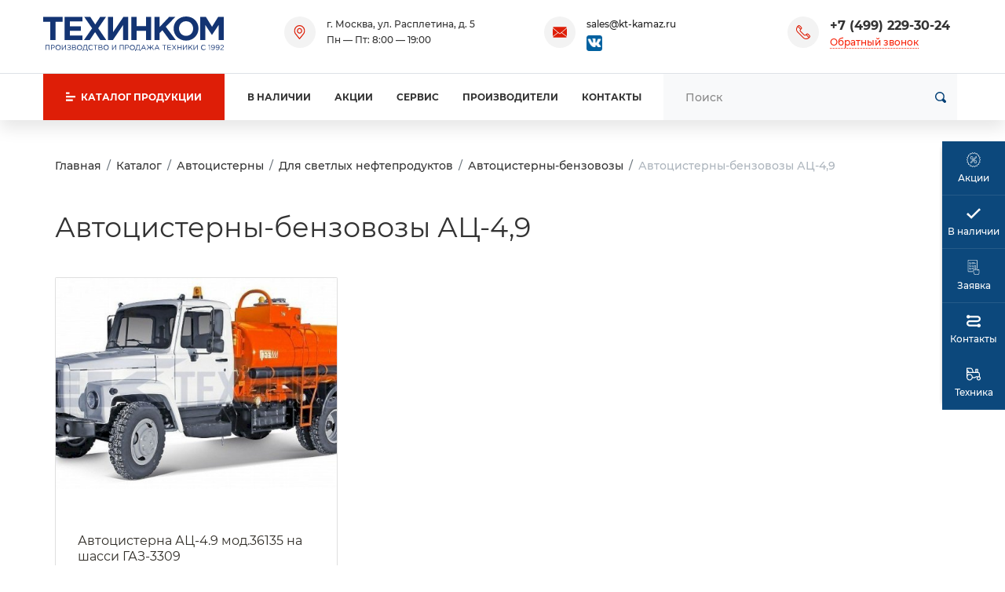

--- FILE ---
content_type: text/html;charset=UTF-8
request_url: https://tankwagen.ru/catalog/avtocisterny/svetlye-nefteprodukty/benzovozy/ac-4-9/
body_size: 13516
content:
<!DOCTYPE html>
<html lang="ru">
<head><meta http-equiv="content-Type" content="text/html; charset=utf-8"><meta http-equiv="X-UA-Compatible" content="IE=edge"><meta name="viewport" content="width=device-width, initial-scale=1, shrink-to-fit=no"><base href="https://tankwagen.ru/"><meta name="format-detection" content="telephone=no"><meta name="google-site-verification" content="tRGLSgTcl-T2PpDltjfgH2ElmrO3NM84r2k2Kj-PMPo"><meta name="yandex-verification" content="822ae39fc4eae13e"><meta name="description" content="Автоцистерны-бензовозы АЦ-4,9 по доступным ценам в Москве в лизинг. Официальный дилер. Оснащение дополнительным несерийным оборудованием. Спецпредложения."><title>Автоцистерны-бензовозы АЦ-4,9 - купить в Москве</title><link rel="stylesheet" type="text/css" href="/assets/dist/main.css"><link rel="preload" href="/assets/css/form_manager.css" as="style" onload="this.onload=null;this.rel='stylesheet'"><link rel="preload" href="/assets/fonts/Montserrat/montserrat-v15-latin_cyrillic-regular.woff2" as="font" type="font/woff" crossorigin="crossorigin"></head><body class=""><div class="site-wrap"><div class="sidebar" id="sidebar"><div class="section section--sidebar-logo"><div class="container-fluid"><div class="row pt-2 pb-2"><div class="col"><div class="logo "><a href="/" class="logo__link">
<svg xmlns="http://www.w3.org/2000/svg" viewBox="0 0 308.23 59.52">
  <defs>
    <style>.cls-1{fill:#133473;fill-rule:evenodd;}</style>
  </defs>
  <g id="Слой_2" data-name="Слой 2">
    <g id="Слой_1-2" data-name="Слой 1">
      <polygon class="cls-1" points="12.12 8.98 0 8.98 0 0.68 33.08 0.68 33.08 8.98 20.96 8.98 20.96 40.7 12.12 40.7 12.12 8.98"></polygon>
      <polygon class="cls-1" points="36.53 0.68 66.88 0.68 66.88 8.57 45.38 8.57 45.38 16.74 64.16 16.74 64.16 24.64 45.38 24.64 45.38 32.94 67.02 32.94 67.02 40.7 36.53 40.7 36.53 0.68"></polygon>
      <polygon class="cls-1" points="83.53 20.42 70.05 0.68 80.4 0.68 88.84 13.75 97.28 0.68 107.22 0.68 93.88 20.28 107.76 40.7 97.55 40.7 88.57 26.95 79.45 40.7 69.51 40.7 83.53 20.42"></polygon>
      <polygon class="cls-1" points="145.08 40.7 136.51 40.7 136.51 14.56 118.95 40.7 110.64 40.7 110.64 0.68 119.36 0.68 119.36 26.95 136.91 0.68 145.08 0.68 145.08 40.7"></polygon>
      <polygon class="cls-1" points="150.51 0.68 159.36 0.68 159.36 16.61 175.56 16.61 175.56 0.68 184.41 0.68 184.41 40.7 175.56 40.7 175.56 24.64 159.36 24.64 159.36 40.7 150.51 40.7 150.51 0.68"></polygon>
      <polygon class="cls-1" points="189.84 0.68 198.68 0.68 198.68 18.24 215.02 0.68 225.64 0.68 209.3 17.7 226.45 40.7 215.84 40.7 203.45 23.69 198.68 28.59 198.68 40.7 189.84 40.7 189.84 0.68"></polygon>
      <path class="cls-1" d="M222.63,20.69C222.63,9.39,231.61,0,244,0s21.1,9.26,21.1,20.69-8.85,20.83-21.24,20.83-21.23-9.26-21.23-20.83Zm33.35,0h0c0-6.81-5-12.52-12.12-12.52s-12,5.58-12,12.52,4.9,12.66,12.12,12.66S256,27.77,256,20.69Z"></path>
      <polygon class="cls-1" points="268.2 0.68 277.74 0.68 288.22 17.7 298.7 0.68 308.23 0.68 308.23 40.7 299.51 40.7 299.51 14.56 288.22 31.72 287.94 31.72 276.92 14.84 276.92 40.7 268.2 40.7 268.2 0.68"></polygon>
      <path class="cls-1" d="M4,49h6.78v8.6h-1V49.89H5v7.72H4V49Zm298.18,7.85h0l3.12-2.75c1.33-1.17,1.79-1.85,1.79-2.71a1.64,1.64,0,0,0-1.73-1.64,2.76,2.76,0,0,0-2.31,1.47l-.71-.51a3.41,3.41,0,0,1,3.1-1.83,2.48,2.48,0,0,1,2.66,2.45c0,1.26-.67,2-2.17,3.34l-2.3,2h4.56v.88h-6v-.74Zm-2.4-5.19h0a2,2,0,0,0-2.18-2,2,2,0,0,0-2.07,2,1.93,1.93,0,0,0,2.12,1.88,2,2,0,0,0,2.13-2Zm-5,5h0l.56-.75a3.13,3.13,0,0,0,2.11.92c1.53,0,2.56-1.52,2.56-3.66V53.1a2.76,2.76,0,0,1-2.44,1.37,2.73,2.73,0,0,1-3-2.68,2.92,2.92,0,0,1,3.09-2.93c1.89,0,3.33,1.14,3.33,4.24,0,2.73-1.45,4.65-3.57,4.65a4,4,0,0,1-2.65-1Zm-2.91-5h0a2,2,0,0,0-2.18-2,2,2,0,0,0-2.06,2,1.92,1.92,0,0,0,2.11,1.88,2,2,0,0,0,2.13-2Zm-5,5h0l.56-.75a3.13,3.13,0,0,0,2.11.92c1.53,0,2.56-1.52,2.56-3.66V53.1a3,3,0,0,1-5.43-1.31,2.93,2.93,0,0,1,3.09-2.93c1.9,0,3.33,1.14,3.33,4.24,0,2.73-1.45,4.65-3.57,4.65a4,4,0,0,1-2.65-1ZM283.66,50h0l-1.62.5-.24-.79,2.1-.72h.71v8.66h-.95V50Zm-14.12,3.35h0a4.34,4.34,0,0,1,4.35-4.45,4.44,4.44,0,0,1,3.33,1.39l-.64.69a3.75,3.75,0,0,0-2.71-1.18,3.56,3.56,0,0,0,0,7.1,3.74,3.74,0,0,0,2.78-1.24l.64.67a4.44,4.44,0,0,1-3.44,1.46,4.29,4.29,0,0,1-4.31-4.44ZM256.78,49h1v7.13L262.88,49h.92v8.6h-1V50.47l-5.12,7.14h-.94V49Zm-8.84,0h1v5.13L253.85,49h1.25l-3.68,3.76,3.84,4.84H254l-3.3-4.17-1.83,1.86v2.31h-1V49Zm-9.46,0h1v7.13L244.58,49h.93v8.6h-1V50.47l-5.12,7.14h-1V49Zm-9.34,0h1v3.82h5V49h1v8.6h-1V53.74h-5v3.87h-1V49Zm-6.25,4.21h0L219.71,49h1.14l2.64,3.51L226.1,49h1.13l-3.18,4.2,3.31,4.4H226.2l-2.75-3.7-2.75,3.7h-1.11l3.3-4.39ZM212,49h6.21v.88H213v2.94h4.69v.88H213v3h5.3v.89H212V49Zm-5.69.88h-2.89V49h6.75v.88H207.3v7.72h-1V49.89Zm-10.09,4.57h0l-2-4.38-2,4.38ZM193.83,49h.91l3.92,8.65h-1l-1-2.27h-4.68l-1,2.27h-1L193.83,49Zm-13.94,3.74h0L176.57,49h1.21l4.48,5.07V49h1v5.07L187.71,49h1.2l-3.31,3.68,3.53,4.92h-1.2l-3-4.19-1.69,1.88v2.31h-1V55.3l-1.71-1.88-3,4.19h-1.2l3.54-4.92Zm-6.75,1.77h0l-1.95-4.38-2,4.38ZM170.75,49h.9l3.92,8.65h-1l-1-2.27h-4.68l-1,2.27h-1L170.75,49Zm-6.7,7.77h0V49.89h-3.72V51a12.57,12.57,0,0,1-1.14,5.71Zm-6.84,0h.88a12,12,0,0,0,1.31-6.21V49H165v7.71h1.12l-.15,2.8h-.81V57.61h-7L158,59.52h-.82v-2.8Zm-1.73-3.41h0a3.38,3.38,0,1,0-3.36,3.55,3.41,3.41,0,0,0,3.36-3.55Zm-7.76,0h0a4.39,4.39,0,1,1,4.38,4.44,4.36,4.36,0,0,1-4.38-4.44Zm-4.73.38h0c1.43,0,2.36-.76,2.36-1.92s-.92-1.86-2.31-1.86h-2.17v3.78ZM139.9,49h3.21c1.94,0,3.22,1,3.22,2.75s-1.55,2.81-3.38,2.81h-2.08v3h-1V49Zm-9.22,0h6.78v8.6h-1V49.89h-4.84v7.72h-1V49Zm-13.14,0h1v7.13L123.64,49h.92v8.6h-1V50.47l-5.12,7.14h-.94V49Zm-6.75,4.3h0a3.38,3.38,0,1,0-3.37,3.55,3.42,3.42,0,0,0,3.37-3.55Zm-7.76,0h0a4.39,4.39,0,1,1,4.37,4.44A4.36,4.36,0,0,1,103,53.31Zm-4.65,3.42h0c1.3,0,2.11-.57,2.11-1.56s-.78-1.47-2.28-1.47H95.5v3ZM98,52.84h0c1.16,0,2-.53,2-1.56,0-.85-.67-1.4-1.9-1.4H95.5v3ZM94.54,49H98.2a3.08,3.08,0,0,1,2.24.76,1.91,1.91,0,0,1,.56,1.4,2.08,2.08,0,0,1-1.37,2,2.18,2.18,0,0,1,1.85,2.1c0,1.47-1.24,2.35-3.12,2.35H94.54V49Zm-5.69.88H86V49h6.76v.88H89.83v7.72h-1V49.89ZM77.13,53.31h0a4.34,4.34,0,0,1,4.34-4.45,4.44,4.44,0,0,1,3.33,1.39l-.64.69a3.71,3.71,0,0,0-2.7-1.18,3.56,3.56,0,0,0,0,7.1,3.76,3.76,0,0,0,2.78-1.24l.64.67a4.44,4.44,0,0,1-3.44,1.46,4.29,4.29,0,0,1-4.31-4.44ZM74,56.72h0V49.89H70.27V51a12.57,12.57,0,0,1-1.14,5.71Zm-6.84,0H68a12.07,12.07,0,0,0,1.3-6.21V49H75v7.71h1.12l-.15,2.8h-.81V57.61h-7L68,59.52h-.83v-2.8Zm-1.72-3.41h0a3.38,3.38,0,1,0-3.37,3.55,3.42,3.42,0,0,0,3.37-3.55Zm-7.76,0h0A4.39,4.39,0,1,1,62,57.75a4.36,4.36,0,0,1-4.37-4.44ZM53,56.73h0c1.3,0,2.11-.57,2.11-1.56s-.78-1.47-2.28-1.47H50.14v3Zm-.34-3.89h0c1.16,0,2-.53,2-1.56,0-.85-.67-1.4-1.9-1.4H50.14v3ZM49.18,49h3.66a3.08,3.08,0,0,1,2.24.76,1.91,1.91,0,0,1,.56,1.4,2.08,2.08,0,0,1-1.37,2,2.18,2.18,0,0,1,1.85,2.1c0,1.47-1.24,2.35-3.12,2.35H49.18V49Zm-8.55,7.36h0l.57-.68a4.13,4.13,0,0,0,3,1.23,1.82,1.82,0,0,0,2-1.66c0-1.12-1-1.58-2.32-1.58H43v-.8h.95c1.22,0,2.1-.6,2.1-1.62s-.82-1.54-1.95-1.54a3.58,3.58,0,0,0-2.52,1L41,50a4.4,4.4,0,0,1,3.12-1.15c1.71,0,2.9,1,2.9,2.3a2.13,2.13,0,0,1-1.57,2,2.2,2.2,0,0,1,1.8,2.11c0,1.36-1.21,2.44-3,2.44a5,5,0,0,1-3.58-1.38ZM31.9,49h1v7.13L38,49h.92v8.6H38V50.47l-5.12,7.14h-1V49Zm-3.06,4.3h0a3.38,3.38,0,1,0-3.36,3.55,3.41,3.41,0,0,0,3.36-3.55Zm-7.76,0h0a4.39,4.39,0,1,1,4.37,4.44,4.36,4.36,0,0,1-4.37-4.44Zm-4.73.38h0c1.42,0,2.35-.76,2.35-1.92s-.92-1.86-2.3-1.86H14.22v3.78ZM13.25,49h3.22c1.94,0,3.22,1,3.22,2.75s-1.55,2.81-3.38,2.81H14.22v3h-1Z"></path>
    </g>
  </g>
</svg>
</a></div></div></div></div></div><div class="section position-relative section--sidebar-mombenu"><div class="row pt-2 pb-2 mb-3 mt-3 no-gutters"><div class="col "><ul class="mobmenu mobmenu--toplevel" data-item="mobmenu"><li class="mobmenu-item mobmenu-item--current mobmenu-item--submenu"><a href="/catalog/avtocisterny/" class="mobmenu-link" data-toggle="mobmenu-forward"><span class="mobmenu-link-text">Автоцистерны</span><span class="icon "><svg role="img"><use xmlns:xlink="https://www.w3.org/1999/xlink" xlink:href="/assets/dist/i/svg/sprite.svg#arrow-right"></use></svg></span></a><ul class="mobmenu"><li class="mobmenu-item mobmenu-item--back"><div class="mobmenu-link" data-toggle="mobmenu-back"><span class="icon "><svg role="img"><use xmlns:xlink="https://www.w3.org/1999/xlink" xlink:href="/assets/dist/i/svg/sprite.svg#arrow-left"></use></svg></span><span class="mobmenu-link-text">Назад</span></div></li><li class="mobmenu-item mobmenu-item--title"><a href="/catalog/avtocisterny/" class="mobmenu-link"><span class="mobmenu-link-text">Автоцистерны</span></a></li><li class="mobmenu-item mobmenu-item--current mobmenu-item--submenu"><a href="/catalog/avtocisterny/svetlye-nefteprodukty/" class="mobmenu-link"><span class="mobmenu-link-text">Автоцистерны для светлых нефтепродуктов</span></a><ul class="mobmenu"><li class="mobmenu-item mobmenu-item--back"><div class="mobmenu-link" data-toggle="mobmenu-back"><span class="icon "><svg role="img"><use xmlns:xlink="https://www.w3.org/1999/xlink" xlink:href="/assets/dist/i/svg/sprite.svg#arrow-left"></use></svg></span><span class="mobmenu-link-text">Назад</span></div></li><li class="mobmenu-item mobmenu-item--title"><a href="/catalog/avtocisterny/svetlye-nefteprodukty/" class="mobmenu-link"><span class="mobmenu-link-text">Автоцистерны для светлых нефтепродуктов</span></a></li><li class="mobmenu-item  "><a href="/catalog/avtocisterny/svetlye-nefteprodukty/atz/" class="mobmenu-link"><span class="mobmenu-link-text">Автотопливозаправщики (АТЗ)</span></a></li><li class="mobmenu-item mobmenu-item--current "><a href="/catalog/avtocisterny/svetlye-nefteprodukty/benzovozy/" class="mobmenu-link"><span class="mobmenu-link-text">Автоцистерны-бензовозы</span></a></li></ul></li><li class="mobmenu-item  mobmenu-item--submenu"><a href="/catalog/avtocisterny/temnye-nefteprodukty/" class="mobmenu-link"><span class="mobmenu-link-text">Автоцистерны для темных нефтепродуктов</span></a><ul class="mobmenu"><li class="mobmenu-item mobmenu-item--back"><div class="mobmenu-link" data-toggle="mobmenu-back"><span class="icon "><svg role="img"><use xmlns:xlink="https://www.w3.org/1999/xlink" xlink:href="/assets/dist/i/svg/sprite.svg#arrow-left"></use></svg></span><span class="mobmenu-link-text">Назад</span></div></li><li class="mobmenu-item mobmenu-item--title"><a href="/catalog/avtocisterny/temnye-nefteprodukty/" class="mobmenu-link"><span class="mobmenu-link-text">Автоцистерны для темных нефтепродуктов</span></a></li><li class="mobmenu-item  "><a href="/catalog/avtocisterny/temnye-nefteprodukty/avtogudronatory/" class="mobmenu-link"><span class="mobmenu-link-text">Автогудронаторы</span></a></li><li class="mobmenu-item  "><a href="/catalog/avtocisterny/temnye-nefteprodukty/neftevozy/" class="mobmenu-link"><span class="mobmenu-link-text">Нефтевозы</span></a></li></ul></li><li class="mobmenu-item  mobmenu-item--submenu"><a href="/catalog/avtocisterny/pishevye-zhidkosti/" class="mobmenu-link"><span class="mobmenu-link-text">Автоцистерны для пищевых жидкостей</span></a><ul class="mobmenu"><li class="mobmenu-item mobmenu-item--back"><div class="mobmenu-link" data-toggle="mobmenu-back"><span class="icon "><svg role="img"><use xmlns:xlink="https://www.w3.org/1999/xlink" xlink:href="/assets/dist/i/svg/sprite.svg#arrow-left"></use></svg></span><span class="mobmenu-link-text">Назад</span></div></li><li class="mobmenu-item mobmenu-item--title"><a href="/catalog/avtocisterny/pishevye-zhidkosti/" class="mobmenu-link"><span class="mobmenu-link-text">Автоцистерны для пищевых жидкостей</span></a></li><li class="mobmenu-item  "><a href="/catalog/avtocisterny/pishevye-zhidkosti/molokovozy/" class="mobmenu-link"><span class="mobmenu-link-text">Молоковозы</span></a></li><li class="mobmenu-item  "><a href="/catalog/avtocisterny/pishevye-zhidkosti/vodovozy/" class="mobmenu-link"><span class="mobmenu-link-text">Водовозы</span></a></li></ul></li><li class="mobmenu-item  mobmenu-item--submenu"><a href="/catalog/avtocisterny/gaz/" class="mobmenu-link"><span class="mobmenu-link-text">Автоцистерны для газа</span></a><ul class="mobmenu"><li class="mobmenu-item mobmenu-item--back"><div class="mobmenu-link" data-toggle="mobmenu-back"><span class="icon "><svg role="img"><use xmlns:xlink="https://www.w3.org/1999/xlink" xlink:href="/assets/dist/i/svg/sprite.svg#arrow-left"></use></svg></span><span class="mobmenu-link-text">Назад</span></div></li><li class="mobmenu-item mobmenu-item--title"><a href="/catalog/avtocisterny/gaz/" class="mobmenu-link"><span class="mobmenu-link-text">Автоцистерны для газа</span></a></li><li class="mobmenu-item  "><a href="/catalog/avtocisterny/gaz/gazovozy/" class="mobmenu-link"><span class="mobmenu-link-text">Газовозы</span></a></li></ul></li><li class="mobmenu-item  mobmenu-item--submenu"><a href="/catalog/avtocisterny/sypuchie-produkty/" class="mobmenu-link"><span class="mobmenu-link-text">Автоцистерны для сыпучих продуктов</span></a><ul class="mobmenu"><li class="mobmenu-item mobmenu-item--back"><div class="mobmenu-link" data-toggle="mobmenu-back"><span class="icon "><svg role="img"><use xmlns:xlink="https://www.w3.org/1999/xlink" xlink:href="/assets/dist/i/svg/sprite.svg#arrow-left"></use></svg></span><span class="mobmenu-link-text">Назад</span></div></li><li class="mobmenu-item mobmenu-item--title"><a href="/catalog/avtocisterny/sypuchie-produkty/" class="mobmenu-link"><span class="mobmenu-link-text">Автоцистерны для сыпучих продуктов</span></a></li><li class="mobmenu-item  "><a href="/catalog/avtocisterny/sypuchie-produkty/mukovozy/" class="mobmenu-link"><span class="mobmenu-link-text">Муковозы</span></a></li></ul></li></ul></li><li class="mobmenu-item  mobmenu-item--submenu"><a href="/catalog/pricepy/" class="mobmenu-link" data-toggle="mobmenu-forward"><span class="mobmenu-link-text">Прицепы</span><span class="icon "><svg role="img"><use xmlns:xlink="https://www.w3.org/1999/xlink" xlink:href="/assets/dist/i/svg/sprite.svg#arrow-right"></use></svg></span></a><ul class="mobmenu"><li class="mobmenu-item mobmenu-item--back"><div class="mobmenu-link" data-toggle="mobmenu-back"><span class="icon "><svg role="img"><use xmlns:xlink="https://www.w3.org/1999/xlink" xlink:href="/assets/dist/i/svg/sprite.svg#arrow-left"></use></svg></span><span class="mobmenu-link-text">Назад</span></div></li><li class="mobmenu-item mobmenu-item--title"><a href="/catalog/pricepy/" class="mobmenu-link"><span class="mobmenu-link-text">Прицепы</span></a></li><li class="mobmenu-item  mobmenu-item--submenu"><a href="/catalog/pricepy/benzovozy/" class="mobmenu-link"><span class="mobmenu-link-text">Бензовозы</span></a><ul class="mobmenu"><li class="mobmenu-item mobmenu-item--back"><div class="mobmenu-link" data-toggle="mobmenu-back"><span class="icon "><svg role="img"><use xmlns:xlink="https://www.w3.org/1999/xlink" xlink:href="/assets/dist/i/svg/sprite.svg#arrow-left"></use></svg></span><span class="mobmenu-link-text">Назад</span></div></li><li class="mobmenu-item mobmenu-item--title"><a href="/catalog/pricepy/benzovozy/" class="mobmenu-link"><span class="mobmenu-link-text">Бензовозы</span></a></li><li class="mobmenu-item  "><a href="/catalog/pricepy/benzovozy/ruskomtrans/" class="mobmenu-link"><span class="mobmenu-link-text">РусКомТранс</span></a></li><li class="mobmenu-item  "><a href="/catalog/pricepy/benzovozy/becema/" class="mobmenu-link"><span class="mobmenu-link-text">Бецема</span></a></li><li class="mobmenu-item  "><a href="/catalog/pricepy/benzovozy/chmz/" class="mobmenu-link"><span class="mobmenu-link-text">ЧМЗ</span></a></li><li class="mobmenu-item  "><a href="/catalog/pricepy/benzovozy/graz/" class="mobmenu-link"><span class="mobmenu-link-text">ГрАз</span></a></li><li class="mobmenu-item  "><a href="/catalog/pricepy/benzovozy/8-11-kubov/" class="mobmenu-link"><span class="mobmenu-link-text">8-11 кубов</span></a></li><li class="mobmenu-item  "><a href="/catalog/pricepy/benzovozy/17-kubov/" class="mobmenu-link"><span class="mobmenu-link-text">17 кубов</span></a></li></ul></li><li class="mobmenu-item  "><a href="/catalog/pricepy/neftevozy/" class="mobmenu-link"><span class="mobmenu-link-text">Нефтевозы</span></a></li><li class="mobmenu-item  "><a href="/catalog/pricepy/vodovozy/" class="mobmenu-link"><span class="mobmenu-link-text">Водовозы</span></a></li><li class="mobmenu-item  mobmenu-item--submenu"><a href="/catalog/pricepy/molokovozy/" class="mobmenu-link"><span class="mobmenu-link-text">Молоковозы</span></a><ul class="mobmenu"><li class="mobmenu-item mobmenu-item--back"><div class="mobmenu-link" data-toggle="mobmenu-back"><span class="icon "><svg role="img"><use xmlns:xlink="https://www.w3.org/1999/xlink" xlink:href="/assets/dist/i/svg/sprite.svg#arrow-left"></use></svg></span><span class="mobmenu-link-text">Назад</span></div></li><li class="mobmenu-item mobmenu-item--title"><a href="/catalog/pricepy/molokovozy/" class="mobmenu-link"><span class="mobmenu-link-text">Молоковозы</span></a></li><li class="mobmenu-item  "><a href="/catalog/pricepy/molokovozy/graz/" class="mobmenu-link"><span class="mobmenu-link-text">ГрАз</span></a></li><li class="mobmenu-item  "><a href="/catalog/pricepy/molokovozy/vologodskie-maschiny/" class="mobmenu-link"><span class="mobmenu-link-text">ООО «Вологодские машины»</span></a></li><li class="mobmenu-item  "><a href="/catalog/pricepy/molokovozy/zavod-start/" class="mobmenu-link"><span class="mobmenu-link-text">ОАО «Завод Старт»</span></a></li><li class="mobmenu-item  "><a href="/catalog/pricepy/molokovozy/10-kubov/" class="mobmenu-link"><span class="mobmenu-link-text">10 кубов</span></a></li><li class="mobmenu-item  "><a href="/catalog/pricepy/molokovozy/11-kubov/" class="mobmenu-link"><span class="mobmenu-link-text">11 кубов</span></a></li></ul></li></ul></li><li class="mobmenu-item  mobmenu-item--submenu"><a href="/catalog/polupricepy/" class="mobmenu-link" data-toggle="mobmenu-forward"><span class="mobmenu-link-text">Полуприцепы</span><span class="icon "><svg role="img"><use xmlns:xlink="https://www.w3.org/1999/xlink" xlink:href="/assets/dist/i/svg/sprite.svg#arrow-right"></use></svg></span></a><ul class="mobmenu"><li class="mobmenu-item mobmenu-item--back"><div class="mobmenu-link" data-toggle="mobmenu-back"><span class="icon "><svg role="img"><use xmlns:xlink="https://www.w3.org/1999/xlink" xlink:href="/assets/dist/i/svg/sprite.svg#arrow-left"></use></svg></span><span class="mobmenu-link-text">Назад</span></div></li><li class="mobmenu-item mobmenu-item--title"><a href="/catalog/polupricepy/" class="mobmenu-link"><span class="mobmenu-link-text">Полуприцепы</span></a></li><li class="mobmenu-item  mobmenu-item--submenu"><a href="/catalog/polupricepy/cementovozy/" class="mobmenu-link"><span class="mobmenu-link-text">Цементовозы</span></a><ul class="mobmenu"><li class="mobmenu-item mobmenu-item--back"><div class="mobmenu-link" data-toggle="mobmenu-back"><span class="icon "><svg role="img"><use xmlns:xlink="https://www.w3.org/1999/xlink" xlink:href="/assets/dist/i/svg/sprite.svg#arrow-left"></use></svg></span><span class="mobmenu-link-text">Назад</span></div></li><li class="mobmenu-item mobmenu-item--title"><a href="/catalog/polupricepy/cementovozy/" class="mobmenu-link"><span class="mobmenu-link-text">Цементовозы</span></a></li><li class="mobmenu-item  "><a href="/catalog/polupricepy/cementovozy/bonum/" class="mobmenu-link"><span class="mobmenu-link-text">BONUM</span></a></li><li class="mobmenu-item  "><a href="/catalog/polupricepy/cementovozy/becema/" class="mobmenu-link"><span class="mobmenu-link-text">Бецема</span></a></li><li class="mobmenu-item  "><a href="/catalog/polupricepy/cementovozy/sespel/" class="mobmenu-link"><span class="mobmenu-link-text">Сеспель</span></a></li><li class="mobmenu-item  "><a href="/catalog/polupricepy/cementovozy/kassbohrer/" class="mobmenu-link"><span class="mobmenu-link-text">Kassbohrer</span></a></li><li class="mobmenu-item  "><a href="/catalog/polupricepy/cementovozy/12-20-kubov/" class="mobmenu-link"><span class="mobmenu-link-text">12-20 кубов</span></a></li><li class="mobmenu-item  "><a href="/catalog/polupricepy/cementovozy/21-kub/" class="mobmenu-link"><span class="mobmenu-link-text">21 куб</span></a></li><li class="mobmenu-item  "><a href="/catalog/polupricepy/cementovozy/24-kuba/" class="mobmenu-link"><span class="mobmenu-link-text">24 куба</span></a></li><li class="mobmenu-item  "><a href="/catalog/polupricepy/cementovozy/25-28-kubov/" class="mobmenu-link"><span class="mobmenu-link-text">25-28 кубов</span></a></li><li class="mobmenu-item  "><a href="/catalog/polupricepy/cementovozy/30-kubov/" class="mobmenu-link"><span class="mobmenu-link-text">30 кубов</span></a></li><li class="mobmenu-item  "><a href="/catalog/polupricepy/cementovozy/31-kub/" class="mobmenu-link"><span class="mobmenu-link-text">31 куб</span></a></li><li class="mobmenu-item  "><a href="/catalog/polupricepy/cementovozy/32-33-kubov/" class="mobmenu-link"><span class="mobmenu-link-text">32-33 кубов</span></a></li><li class="mobmenu-item  "><a href="/catalog/polupricepy/cementovozy/34-kuba/" class="mobmenu-link"><span class="mobmenu-link-text">34 куба</span></a></li><li class="mobmenu-item  "><a href="/catalog/polupricepy/cementovozy/35-kubov/" class="mobmenu-link"><span class="mobmenu-link-text">35 кубов</span></a></li><li class="mobmenu-item  "><a href="/catalog/polupricepy/cementovozy/53-kubov/" class="mobmenu-link"><span class="mobmenu-link-text">53 кубов</span></a></li></ul></li><li class="mobmenu-item  mobmenu-item--submenu"><a href="/catalog/polupricepy/benzovozy/" class="mobmenu-link"><span class="mobmenu-link-text">Бензовозы</span></a><ul class="mobmenu"><li class="mobmenu-item mobmenu-item--back"><div class="mobmenu-link" data-toggle="mobmenu-back"><span class="icon "><svg role="img"><use xmlns:xlink="https://www.w3.org/1999/xlink" xlink:href="/assets/dist/i/svg/sprite.svg#arrow-left"></use></svg></span><span class="mobmenu-link-text">Назад</span></div></li><li class="mobmenu-item mobmenu-item--title"><a href="/catalog/polupricepy/benzovozy/" class="mobmenu-link"><span class="mobmenu-link-text">Бензовозы</span></a></li><li class="mobmenu-item  "><a href="/catalog/polupricepy/benzovozy/ttehno/" class="mobmenu-link"><span class="mobmenu-link-text">ТТехно</span></a></li><li class="mobmenu-item  "><a href="/catalog/polupricepy/benzovozy/bonum/" class="mobmenu-link"><span class="mobmenu-link-text">BONUM</span></a></li><li class="mobmenu-item  "><a href="/catalog/polupricepy/benzovozy/becema/" class="mobmenu-link"><span class="mobmenu-link-text">Бецема</span></a></li><li class="mobmenu-item  "><a href="/catalog/polupricepy/benzovozy/sespel/" class="mobmenu-link"><span class="mobmenu-link-text">Сеспель</span></a></li><li class="mobmenu-item  "><a href="/catalog/polupricepy/benzovozy/graz/" class="mobmenu-link"><span class="mobmenu-link-text">ГрАз</span></a></li><li class="mobmenu-item  "><a href="/catalog/polupricepy/benzovozy/nefaz/" class="mobmenu-link"><span class="mobmenu-link-text">НЕФАЗ</span></a></li><li class="mobmenu-item  "><a href="/catalog/polupricepy/benzovozy/ruskomtrans/" class="mobmenu-link"><span class="mobmenu-link-text">РусКомТранс</span></a></li><li class="mobmenu-item  "><a href="/catalog/polupricepy/benzovozy/chmz/" class="mobmenu-link"><span class="mobmenu-link-text">ЧМЗ</span></a></li><li class="mobmenu-item  "><a href="/catalog/polupricepy/benzovozy/foxtank/" class="mobmenu-link"><span class="mobmenu-link-text">Foxtank</span></a></li><li class="mobmenu-item  "><a href="/catalog/polupricepy/benzovozy/16-25-kubov/" class="mobmenu-link"><span class="mobmenu-link-text">16-25 кубов</span></a></li><li class="mobmenu-item  "><a href="/catalog/polupricepy/benzovozy/26-kubov/" class="mobmenu-link"><span class="mobmenu-link-text">26 кубов</span></a></li><li class="mobmenu-item  "><a href="/catalog/polupricepy/benzovozy/27-kubov/" class="mobmenu-link"><span class="mobmenu-link-text">27 кубов</span></a></li><li class="mobmenu-item  "><a href="/catalog/polupricepy/benzovozy/28-kubov/" class="mobmenu-link"><span class="mobmenu-link-text">28 кубов</span></a></li><li class="mobmenu-item  "><a href="/catalog/polupricepy/benzovozy/29-kubov/" class="mobmenu-link"><span class="mobmenu-link-text">29 кубов</span></a></li><li class="mobmenu-item  "><a href="/catalog/polupricepy/benzovozy/30-kubov/" class="mobmenu-link"><span class="mobmenu-link-text">30 кубов</span></a></li><li class="mobmenu-item  "><a href="/catalog/polupricepy/benzovozy/31-kub/" class="mobmenu-link"><span class="mobmenu-link-text">31 куб</span></a></li><li class="mobmenu-item  "><a href="/catalog/polupricepy/benzovozy/32-kuba/" class="mobmenu-link"><span class="mobmenu-link-text">32 куба</span></a></li><li class="mobmenu-item  "><a href="/catalog/polupricepy/benzovozy/33-kuba/" class="mobmenu-link"><span class="mobmenu-link-text">33 куба</span></a></li><li class="mobmenu-item  "><a href="/catalog/polupricepy/benzovozy/34-kuba/" class="mobmenu-link"><span class="mobmenu-link-text">34 куба</span></a></li><li class="mobmenu-item  "><a href="/catalog/polupricepy/benzovozy/35-kubov/" class="mobmenu-link"><span class="mobmenu-link-text">35 кубов</span></a></li><li class="mobmenu-item  "><a href="/catalog/polupricepy/benzovozy/38-kubov/" class="mobmenu-link"><span class="mobmenu-link-text">38 кубов</span></a></li><li class="mobmenu-item  "><a href="/catalog/polupricepy/benzovozy/37-kubov/" class="mobmenu-link"><span class="mobmenu-link-text">37 кубов</span></a></li><li class="mobmenu-item  "><a href="/catalog/polupricepy/benzovozy/40-kubov/" class="mobmenu-link"><span class="mobmenu-link-text">40 кубов</span></a></li><li class="mobmenu-item  "><a href="/catalog/polupricepy/benzovozy/45-50-kubov/" class="mobmenu-link"><span class="mobmenu-link-text">45-50 кубов</span></a></li></ul></li><li class="mobmenu-item  "><a href="/catalog/polupricepy/himproducty/" class="mobmenu-link"><span class="mobmenu-link-text">Для химических продуктов</span></a></li><li class="mobmenu-item  mobmenu-item--submenu"><a href="/catalog/polupricepy/neftevozy/" class="mobmenu-link"><span class="mobmenu-link-text">Нефтевозы</span></a><ul class="mobmenu"><li class="mobmenu-item mobmenu-item--back"><div class="mobmenu-link" data-toggle="mobmenu-back"><span class="icon "><svg role="img"><use xmlns:xlink="https://www.w3.org/1999/xlink" xlink:href="/assets/dist/i/svg/sprite.svg#arrow-left"></use></svg></span><span class="mobmenu-link-text">Назад</span></div></li><li class="mobmenu-item mobmenu-item--title"><a href="/catalog/polupricepy/neftevozy/" class="mobmenu-link"><span class="mobmenu-link-text">Нефтевозы</span></a></li><li class="mobmenu-item  "><a href="/catalog/polupricepy/neftevozy/bonum/" class="mobmenu-link"><span class="mobmenu-link-text">BONUM</span></a></li><li class="mobmenu-item  "><a href="/catalog/polupricepy/neftevozy/graz/" class="mobmenu-link"><span class="mobmenu-link-text">ГрАз</span></a></li><li class="mobmenu-item  "><a href="/catalog/polupricepy/neftevozy/nefaz/" class="mobmenu-link"><span class="mobmenu-link-text">НЕФАЗ</span></a></li><li class="mobmenu-item  "><a href="/catalog/polupricepy/neftevozy/sespel/" class="mobmenu-link"><span class="mobmenu-link-text">Сеспель</span></a></li><li class="mobmenu-item  "><a href="/catalog/polupricepy/neftevozy/chmz/" class="mobmenu-link"><span class="mobmenu-link-text">ЧМЗ</span></a></li><li class="mobmenu-item  "><a href="/catalog/polupricepy/neftevozy/ttehno/" class="mobmenu-link"><span class="mobmenu-link-text">ТТехно</span></a></li><li class="mobmenu-item  "><a href="/catalog/polupricepy/neftevozy/18-23-kubov/" class="mobmenu-link"><span class="mobmenu-link-text">18-23 кубов</span></a></li><li class="mobmenu-item  "><a href="/catalog/polupricepy/neftevozy/26-kubov/" class="mobmenu-link"><span class="mobmenu-link-text">26 кубов</span></a></li><li class="mobmenu-item  "><a href="/catalog/polupricepy/neftevozy/28-29-kubov/" class="mobmenu-link"><span class="mobmenu-link-text">28-29 кубов</span></a></li><li class="mobmenu-item  "><a href="/catalog/polupricepy/neftevozy/30-kubov/" class="mobmenu-link"><span class="mobmenu-link-text">30 кубов</span></a></li><li class="mobmenu-item  "><a href="/catalog/polupricepy/neftevozy/32-kuba/" class="mobmenu-link"><span class="mobmenu-link-text">32 куба</span></a></li><li class="mobmenu-item  "><a href="/catalog/polupricepy/neftevozy/36-38-kubov/" class="mobmenu-link"><span class="mobmenu-link-text">36-38 кубов</span></a></li><li class="mobmenu-item  "><a href="/catalog/polupricepy/neftevozy/40-kubov/" class="mobmenu-link"><span class="mobmenu-link-text">40 кубов</span></a></li><li class="mobmenu-item  "><a href="/catalog/polupricepy/neftevozy/50-kubov/" class="mobmenu-link"><span class="mobmenu-link-text">50 кубов</span></a></li></ul></li><li class="mobmenu-item  mobmenu-item--submenu"><a href="/catalog/polupricepy/bitumovozy/" class="mobmenu-link"><span class="mobmenu-link-text">Битумовозы</span></a><ul class="mobmenu"><li class="mobmenu-item mobmenu-item--back"><div class="mobmenu-link" data-toggle="mobmenu-back"><span class="icon "><svg role="img"><use xmlns:xlink="https://www.w3.org/1999/xlink" xlink:href="/assets/dist/i/svg/sprite.svg#arrow-left"></use></svg></span><span class="mobmenu-link-text">Назад</span></div></li><li class="mobmenu-item mobmenu-item--title"><a href="/catalog/polupricepy/bitumovozy/" class="mobmenu-link"><span class="mobmenu-link-text">Битумовозы</span></a></li><li class="mobmenu-item  "><a href="/catalog/polupricepy/bitumovozy/bonum/" class="mobmenu-link"><span class="mobmenu-link-text">BONUM</span></a></li><li class="mobmenu-item  "><a href="/catalog/polupricepy/bitumovozy/sespel/" class="mobmenu-link"><span class="mobmenu-link-text">Сеспель</span></a></li><li class="mobmenu-item  "><a href="/catalog/polupricepy/bitumovozy/becema/" class="mobmenu-link"><span class="mobmenu-link-text">Бецема</span></a></li><li class="mobmenu-item  "><a href="/catalog/polupricepy/bitumovozy/nefaz/" class="mobmenu-link"><span class="mobmenu-link-text">НЕФАЗ</span></a></li><li class="mobmenu-item  "><a href="/catalog/polupricepy/bitumovozy/vologodskie-maschiny/" class="mobmenu-link"><span class="mobmenu-link-text">ООО «Вологодские машины»</span></a></li><li class="mobmenu-item  "><a href="/catalog/polupricepy/bitumovozy/ruskomtrans/" class="mobmenu-link"><span class="mobmenu-link-text">РусКомТранс</span></a></li><li class="mobmenu-item  "><a href="/catalog/polupricepy/bitumovozy/ttehno/" class="mobmenu-link"><span class="mobmenu-link-text">ТТехно</span></a></li><li class="mobmenu-item  "><a href="/catalog/polupricepy/bitumovozy/18-23-kubov/" class="mobmenu-link"><span class="mobmenu-link-text">18-23 кубов</span></a></li><li class="mobmenu-item  "><a href="/catalog/polupricepy/bitumovozy/25-kubov/" class="mobmenu-link"><span class="mobmenu-link-text">25 кубов</span></a></li><li class="mobmenu-item  "><a href="/catalog/polupricepy/bitumovozy/26-27-kubov/" class="mobmenu-link"><span class="mobmenu-link-text">26-27 кубов</span></a></li><li class="mobmenu-item  "><a href="/catalog/polupricepy/bitumovozy/28-kubov/" class="mobmenu-link"><span class="mobmenu-link-text">28 кубов</span></a></li><li class="mobmenu-item  "><a href="/catalog/polupricepy/bitumovozy/30-kubov/" class="mobmenu-link"><span class="mobmenu-link-text">30 кубов</span></a></li><li class="mobmenu-item  "><a href="/catalog/polupricepy/bitumovozy/31-kub/" class="mobmenu-link"><span class="mobmenu-link-text">31 куб</span></a></li><li class="mobmenu-item  "><a href="/catalog/polupricepy/bitumovozy/32-kuba/" class="mobmenu-link"><span class="mobmenu-link-text">32 куба</span></a></li><li class="mobmenu-item  "><a href="/catalog/polupricepy/bitumovozy/35-kubov/" class="mobmenu-link"><span class="mobmenu-link-text">35 кубов</span></a></li><li class="mobmenu-item  "><a href="/catalog/polupricepy/bitumovozy/36-kubov/" class="mobmenu-link"><span class="mobmenu-link-text">36 кубов</span></a></li><li class="mobmenu-item  "><a href="/catalog/polupricepy/bitumovozy/38-kubov/" class="mobmenu-link"><span class="mobmenu-link-text">38 кубов</span></a></li></ul></li><li class="mobmenu-item  mobmenu-item--submenu"><a href="/catalog/polupricepy/gazovozy/" class="mobmenu-link"><span class="mobmenu-link-text">Газовозы</span></a><ul class="mobmenu"><li class="mobmenu-item mobmenu-item--back"><div class="mobmenu-link" data-toggle="mobmenu-back"><span class="icon "><svg role="img"><use xmlns:xlink="https://www.w3.org/1999/xlink" xlink:href="/assets/dist/i/svg/sprite.svg#arrow-left"></use></svg></span><span class="mobmenu-link-text">Назад</span></div></li><li class="mobmenu-item mobmenu-item--title"><a href="/catalog/polupricepy/gazovozy/" class="mobmenu-link"><span class="mobmenu-link-text">Газовозы</span></a></li><li class="mobmenu-item  "><a href="/catalog/polupricepy/gazovozy/gt-7/" class="mobmenu-link"><span class="mobmenu-link-text">GT-7</span></a></li><li class="mobmenu-item  "><a href="/catalog/polupricepy/gazovozy/sespel/" class="mobmenu-link"><span class="mobmenu-link-text">Сеспель</span></a></li><li class="mobmenu-item  "><a href="/catalog/polupricepy/gazovozy/becema/" class="mobmenu-link"><span class="mobmenu-link-text">Бецема</span></a></li><li class="mobmenu-item  "><a href="/catalog/polupricepy/gazovozy/18-21-kubov/" class="mobmenu-link"><span class="mobmenu-link-text">18-21 кубов</span></a></li><li class="mobmenu-item  "><a href="/catalog/polupricepy/gazovozy/36-kubov/" class="mobmenu-link"><span class="mobmenu-link-text">36 кубов</span></a></li><li class="mobmenu-item  "><a href="/catalog/polupricepy/gazovozy/39-50-kubov/" class="mobmenu-link"><span class="mobmenu-link-text">39-50 кубов</span></a></li></ul></li><li class="mobmenu-item  mobmenu-item--submenu"><a href="/catalog/polupricepy/molokovozy/" class="mobmenu-link"><span class="mobmenu-link-text">Молоковозы</span></a><ul class="mobmenu"><li class="mobmenu-item mobmenu-item--back"><div class="mobmenu-link" data-toggle="mobmenu-back"><span class="icon "><svg role="img"><use xmlns:xlink="https://www.w3.org/1999/xlink" xlink:href="/assets/dist/i/svg/sprite.svg#arrow-left"></use></svg></span><span class="mobmenu-link-text">Назад</span></div></li><li class="mobmenu-item mobmenu-item--title"><a href="/catalog/polupricepy/molokovozy/" class="mobmenu-link"><span class="mobmenu-link-text">Молоковозы</span></a></li><li class="mobmenu-item  "><a href="/catalog/polupricepy/molokovozy/ruskomtrans/" class="mobmenu-link"><span class="mobmenu-link-text">РусКомТранс</span></a></li><li class="mobmenu-item  "><a href="/catalog/polupricepy/molokovozy/sespel/" class="mobmenu-link"><span class="mobmenu-link-text">Сеспель</span></a></li><li class="mobmenu-item  "><a href="/catalog/polupricepy/molokovozy/ttehno/" class="mobmenu-link"><span class="mobmenu-link-text">ТТехно</span></a></li><li class="mobmenu-item  "><a href="/catalog/polupricepy/molokovozy/becema/" class="mobmenu-link"><span class="mobmenu-link-text">Бецема</span></a></li><li class="mobmenu-item  "><a href="/catalog/polupricepy/molokovozy/vologodskie-maschiny/" class="mobmenu-link"><span class="mobmenu-link-text">ООО «Вологодские машины»</span></a></li><li class="mobmenu-item  "><a href="/catalog/polupricepy/molokovozy/foxtank/" class="mobmenu-link"><span class="mobmenu-link-text">Foxtank</span></a></li><li class="mobmenu-item  "><a href="/catalog/polupricepy/molokovozy/20-23-kubov/" class="mobmenu-link"><span class="mobmenu-link-text">20-23 кубов</span></a></li><li class="mobmenu-item  "><a href="/catalog/polupricepy/molokovozy/24-kuba/" class="mobmenu-link"><span class="mobmenu-link-text">24 куба</span></a></li><li class="mobmenu-item  "><a href="/catalog/polupricepy/molokovozy/25-kubov/" class="mobmenu-link"><span class="mobmenu-link-text">25 кубов</span></a></li><li class="mobmenu-item  "><a href="/catalog/polupricepy/molokovozy/26-28-kubov/" class="mobmenu-link"><span class="mobmenu-link-text">26-28 кубов</span></a></li><li class="mobmenu-item  "><a href="/catalog/polupricepy/molokovozy/30-kubov/" class="mobmenu-link"><span class="mobmenu-link-text">30 кубов</span></a></li><li class="mobmenu-item  "><a href="/catalog/polupricepy/molokovozy/31-kub/" class="mobmenu-link"><span class="mobmenu-link-text">31 куб</span></a></li><li class="mobmenu-item  "><a href="/catalog/polupricepy/molokovozy/32-kuba/" class="mobmenu-link"><span class="mobmenu-link-text">32 куба</span></a></li><li class="mobmenu-item  "><a href="/catalog/polupricepy/molokovozy/33-kuba/" class="mobmenu-link"><span class="mobmenu-link-text">33 куба</span></a></li></ul></li><li class="mobmenu-item  "><a href="/catalog/polupricepy/mukovozy/" class="mobmenu-link"><span class="mobmenu-link-text">Муковозы</span></a></li></ul></li><li class="mobmenu-item  mobmenu-item--submenu"><a href="/catalog/pozharnaya-tehnika/" class="mobmenu-link" data-toggle="mobmenu-forward"><span class="mobmenu-link-text">Пожарная техника</span><span class="icon "><svg role="img"><use xmlns:xlink="https://www.w3.org/1999/xlink" xlink:href="/assets/dist/i/svg/sprite.svg#arrow-right"></use></svg></span></a><ul class="mobmenu"><li class="mobmenu-item mobmenu-item--back"><div class="mobmenu-link" data-toggle="mobmenu-back"><span class="icon "><svg role="img"><use xmlns:xlink="https://www.w3.org/1999/xlink" xlink:href="/assets/dist/i/svg/sprite.svg#arrow-left"></use></svg></span><span class="mobmenu-link-text">Назад</span></div></li><li class="mobmenu-item mobmenu-item--title"><a href="/catalog/pozharnaya-tehnika/" class="mobmenu-link"><span class="mobmenu-link-text">Пожарная техника</span></a></li><li class="mobmenu-item  mobmenu-item--submenu"><a href="/catalog/pozharnaya-tehnika/pozharnye-avtocisterny/" class="mobmenu-link"><span class="mobmenu-link-text">Автоцистерны пожарные</span></a><ul class="mobmenu"><li class="mobmenu-item mobmenu-item--back"><div class="mobmenu-link" data-toggle="mobmenu-back"><span class="icon "><svg role="img"><use xmlns:xlink="https://www.w3.org/1999/xlink" xlink:href="/assets/dist/i/svg/sprite.svg#arrow-left"></use></svg></span><span class="mobmenu-link-text">Назад</span></div></li><li class="mobmenu-item mobmenu-item--title"><a href="/catalog/pozharnaya-tehnika/pozharnye-avtocisterny/" class="mobmenu-link"><span class="mobmenu-link-text">Автоцистерны пожарные</span></a></li><li class="mobmenu-item  "><a href="/catalog/pozharnaya-tehnika/pozharnye-avtocisterny/psc-tehinkom/" class="mobmenu-link"><span class="mobmenu-link-text">ПСЦ ТЕХИНКОМ</span></a></li><li class="mobmenu-item  "><a href="/catalog/pozharnaya-tehnika/pozharnye-avtocisterny/nefaz/" class="mobmenu-link"><span class="mobmenu-link-text">НЕФАЗ</span></a></li><li class="mobmenu-item  "><a href="/catalog/pozharnaya-tehnika/pozharnye-avtocisterny/ural/" class="mobmenu-link"><span class="mobmenu-link-text">УРАЛ</span></a></li><li class="mobmenu-item  "><a href="/catalog/pozharnaya-tehnika/pozharnye-avtocisterny/zil/" class="mobmenu-link"><span class="mobmenu-link-text">ЗИЛ</span></a></li><li class="mobmenu-item  "><a href="/catalog/pozharnaya-tehnika/pozharnye-avtocisterny/kamaz/" class="mobmenu-link"><span class="mobmenu-link-text">КАМАЗ</span></a></li><li class="mobmenu-item  "><a href="/catalog/pozharnaya-tehnika/pozharnye-avtocisterny/kamaz-43253/" class="mobmenu-link"><span class="mobmenu-link-text">КАМАЗ 43253</span></a></li><li class="mobmenu-item  "><a href="/catalog/pozharnaya-tehnika/pozharnye-avtocisterny/kamaz-43118/" class="mobmenu-link"><span class="mobmenu-link-text">КАМАЗ 43118</span></a></li><li class="mobmenu-item  "><a href="/catalog/pozharnaya-tehnika/pozharnye-avtocisterny/zil-433362/" class="mobmenu-link"><span class="mobmenu-link-text">ЗИЛ 433362</span></a></li><li class="mobmenu-item  "><a href="/catalog/pozharnaya-tehnika/pozharnye-avtocisterny/kamaz-43502/" class="mobmenu-link"><span class="mobmenu-link-text">КАМАЗ 43502</span></a></li><li class="mobmenu-item  "><a href="/catalog/pozharnaya-tehnika/pozharnye-avtocisterny/kamaz-5350/" class="mobmenu-link"><span class="mobmenu-link-text">КАМАЗ 5350</span></a></li><li class="mobmenu-item  "><a href="/catalog/pozharnaya-tehnika/pozharnye-avtocisterny/ural-4320/" class="mobmenu-link"><span class="mobmenu-link-text">УРАЛ 4320</span></a></li><li class="mobmenu-item  "><a href="/catalog/pozharnaya-tehnika/pozharnye-avtocisterny/ural-5557/" class="mobmenu-link"><span class="mobmenu-link-text">УРАЛ 5557</span></a></li><li class="mobmenu-item  "><a href="/catalog/pozharnaya-tehnika/pozharnye-avtocisterny/kamaz-4308/" class="mobmenu-link"><span class="mobmenu-link-text">КАМАЗ 4308</span></a></li><li class="mobmenu-item  "><a href="/catalog/pozharnaya-tehnika/pozharnye-avtocisterny/4x2/" class="mobmenu-link"><span class="mobmenu-link-text">4x2</span></a></li><li class="mobmenu-item  "><a href="/catalog/pozharnaya-tehnika/pozharnye-avtocisterny/4x4/" class="mobmenu-link"><span class="mobmenu-link-text">4x4</span></a></li><li class="mobmenu-item  "><a href="/catalog/pozharnaya-tehnika/pozharnye-avtocisterny/6x4/" class="mobmenu-link"><span class="mobmenu-link-text">6x4</span></a></li><li class="mobmenu-item  "><a href="/catalog/pozharnaya-tehnika/pozharnye-avtocisterny/6x6/" class="mobmenu-link"><span class="mobmenu-link-text">6x6</span></a></li></ul></li><li class="mobmenu-item  "><a href="/catalog/pozharnaya-tehnika/pricepy-pozharotusheniya/" class="mobmenu-link"><span class="mobmenu-link-text">Прицепы-комплексы для пожаротушения</span></a></li></ul></li><li class="mobmenu-item  "><a href="/available/" class="mobmenu-link"><span class="mobmenu-link-text">В наличии</span></a></li><li class="mobmenu-item  "><a href="/offers/" class="mobmenu-link"><span class="mobmenu-link-text">Акции</span></a></li><li class="mobmenu-item  "><a href="/service/" class="mobmenu-link"><span class="mobmenu-link-text">Сервис</span></a></li><li class="mobmenu-item  "><a href="/producers/" class="mobmenu-link"><span class="mobmenu-link-text">Производители</span></a></li><li class="mobmenu-item  "><a href="/contacts/" class="mobmenu-link"><span class="mobmenu-link-text">Контакты</span></a></li></ul></div></div></div><div class="section section--sidebar-contacts"><div class="container-fluid"><div class="row pt-2 pb-2"><div class="col"><div class="d-flex mb-3"><div class="item pr-2 d-flex align-items-center text-muted"><span class="icon "><svg role="img"><use xmlns:xlink="https://www.w3.org/1999/xlink" xlink:href="/assets/dist/i/svg/sprite.svg#phone2"></use></svg></span></div><div class="item"><div class="phone phone--sidebar"><a href="tel:+74992293024" class="phone__link">+7 (499) 229-30-24</a></div></div></div><div class="d-flex mb-3"><div class="item pr-2 d-flex text-muted"><span class="icon text-color1 mt-1"><svg role="img"><use xmlns:xlink="https://www.w3.org/1999/xlink" xlink:href="/assets/dist/i/svg/sprite.svg#place"></use></svg></span></div><div class="item"><div class="address address--sidebar"><div class="font-weight-bold">Отдел продаж СЕВЕР</div><p>г. Москва, ул. Расплетина, д. 5</p></div></div></div><div class="d-flex mb-3"><div class="item pr-2 d-flex text-muted"><span class="icon text-color1 mt-1"><svg role="img"><use xmlns:xlink="https://www.w3.org/1999/xlink" xlink:href="/assets/dist/i/svg/sprite.svg#place"></use></svg></span></div><div class="item"><div class="address address--sidebar"><div class="font-weight-bold">Отдел продаж ЮГ</div><p>Московская область, г. Подольск, Домодедовское шоссе, д. 7</p></div></div></div><div class="d-flex"><div class="item pr-2 d-flex align-items-center text-muted"><span class="icon "><svg role="img"><use xmlns:xlink="https://www.w3.org/1999/xlink" xlink:href="/assets/dist/i/svg/sprite.svg#email"></use></svg></span></div><div class="item"><a href="mailto:sales@kt-kamaz.ru" class="">sales@kt-kamaz.ru</a></div></div></div></div></div></div></div><!--noindex--><div class="sidebar-overlay" title="Скрыть панель"></div><!--/noindex--><header class="page-header"><div class="page-header-top pt-2 pt-sm-4 pb-sm-5"><div class="container"><div class="row align-items-center align-items-md-start justify-content-between"><div class="col-auto col-sm col-md-3 col-xl-3 pl-md-0"><div class="logo logo--header"><a href="/" class="logo__link">
<svg xmlns="http://www.w3.org/2000/svg" viewBox="0 0 308.23 59.52">
  <defs>
    <style>.cls-1{fill:#133473;fill-rule:evenodd;}</style>
  </defs>
  <g id="Слой_2" data-name="Слой 2">
    <g id="Слой_1-2" data-name="Слой 1">
      <polygon class="cls-1" points="12.12 8.98 0 8.98 0 0.68 33.08 0.68 33.08 8.98 20.96 8.98 20.96 40.7 12.12 40.7 12.12 8.98"></polygon>
      <polygon class="cls-1" points="36.53 0.68 66.88 0.68 66.88 8.57 45.38 8.57 45.38 16.74 64.16 16.74 64.16 24.64 45.38 24.64 45.38 32.94 67.02 32.94 67.02 40.7 36.53 40.7 36.53 0.68"></polygon>
      <polygon class="cls-1" points="83.53 20.42 70.05 0.68 80.4 0.68 88.84 13.75 97.28 0.68 107.22 0.68 93.88 20.28 107.76 40.7 97.55 40.7 88.57 26.95 79.45 40.7 69.51 40.7 83.53 20.42"></polygon>
      <polygon class="cls-1" points="145.08 40.7 136.51 40.7 136.51 14.56 118.95 40.7 110.64 40.7 110.64 0.68 119.36 0.68 119.36 26.95 136.91 0.68 145.08 0.68 145.08 40.7"></polygon>
      <polygon class="cls-1" points="150.51 0.68 159.36 0.68 159.36 16.61 175.56 16.61 175.56 0.68 184.41 0.68 184.41 40.7 175.56 40.7 175.56 24.64 159.36 24.64 159.36 40.7 150.51 40.7 150.51 0.68"></polygon>
      <polygon class="cls-1" points="189.84 0.68 198.68 0.68 198.68 18.24 215.02 0.68 225.64 0.68 209.3 17.7 226.45 40.7 215.84 40.7 203.45 23.69 198.68 28.59 198.68 40.7 189.84 40.7 189.84 0.68"></polygon>
      <path class="cls-1" d="M222.63,20.69C222.63,9.39,231.61,0,244,0s21.1,9.26,21.1,20.69-8.85,20.83-21.24,20.83-21.23-9.26-21.23-20.83Zm33.35,0h0c0-6.81-5-12.52-12.12-12.52s-12,5.58-12,12.52,4.9,12.66,12.12,12.66S256,27.77,256,20.69Z"></path>
      <polygon class="cls-1" points="268.2 0.68 277.74 0.68 288.22 17.7 298.7 0.68 308.23 0.68 308.23 40.7 299.51 40.7 299.51 14.56 288.22 31.72 287.94 31.72 276.92 14.84 276.92 40.7 268.2 40.7 268.2 0.68"></polygon>
      <path class="cls-1" d="M4,49h6.78v8.6h-1V49.89H5v7.72H4V49Zm298.18,7.85h0l3.12-2.75c1.33-1.17,1.79-1.85,1.79-2.71a1.64,1.64,0,0,0-1.73-1.64,2.76,2.76,0,0,0-2.31,1.47l-.71-.51a3.41,3.41,0,0,1,3.1-1.83,2.48,2.48,0,0,1,2.66,2.45c0,1.26-.67,2-2.17,3.34l-2.3,2h4.56v.88h-6v-.74Zm-2.4-5.19h0a2,2,0,0,0-2.18-2,2,2,0,0,0-2.07,2,1.93,1.93,0,0,0,2.12,1.88,2,2,0,0,0,2.13-2Zm-5,5h0l.56-.75a3.13,3.13,0,0,0,2.11.92c1.53,0,2.56-1.52,2.56-3.66V53.1a2.76,2.76,0,0,1-2.44,1.37,2.73,2.73,0,0,1-3-2.68,2.92,2.92,0,0,1,3.09-2.93c1.89,0,3.33,1.14,3.33,4.24,0,2.73-1.45,4.65-3.57,4.65a4,4,0,0,1-2.65-1Zm-2.91-5h0a2,2,0,0,0-2.18-2,2,2,0,0,0-2.06,2,1.92,1.92,0,0,0,2.11,1.88,2,2,0,0,0,2.13-2Zm-5,5h0l.56-.75a3.13,3.13,0,0,0,2.11.92c1.53,0,2.56-1.52,2.56-3.66V53.1a3,3,0,0,1-5.43-1.31,2.93,2.93,0,0,1,3.09-2.93c1.9,0,3.33,1.14,3.33,4.24,0,2.73-1.45,4.65-3.57,4.65a4,4,0,0,1-2.65-1ZM283.66,50h0l-1.62.5-.24-.79,2.1-.72h.71v8.66h-.95V50Zm-14.12,3.35h0a4.34,4.34,0,0,1,4.35-4.45,4.44,4.44,0,0,1,3.33,1.39l-.64.69a3.75,3.75,0,0,0-2.71-1.18,3.56,3.56,0,0,0,0,7.1,3.74,3.74,0,0,0,2.78-1.24l.64.67a4.44,4.44,0,0,1-3.44,1.46,4.29,4.29,0,0,1-4.31-4.44ZM256.78,49h1v7.13L262.88,49h.92v8.6h-1V50.47l-5.12,7.14h-.94V49Zm-8.84,0h1v5.13L253.85,49h1.25l-3.68,3.76,3.84,4.84H254l-3.3-4.17-1.83,1.86v2.31h-1V49Zm-9.46,0h1v7.13L244.58,49h.93v8.6h-1V50.47l-5.12,7.14h-1V49Zm-9.34,0h1v3.82h5V49h1v8.6h-1V53.74h-5v3.87h-1V49Zm-6.25,4.21h0L219.71,49h1.14l2.64,3.51L226.1,49h1.13l-3.18,4.2,3.31,4.4H226.2l-2.75-3.7-2.75,3.7h-1.11l3.3-4.39ZM212,49h6.21v.88H213v2.94h4.69v.88H213v3h5.3v.89H212V49Zm-5.69.88h-2.89V49h6.75v.88H207.3v7.72h-1V49.89Zm-10.09,4.57h0l-2-4.38-2,4.38ZM193.83,49h.91l3.92,8.65h-1l-1-2.27h-4.68l-1,2.27h-1L193.83,49Zm-13.94,3.74h0L176.57,49h1.21l4.48,5.07V49h1v5.07L187.71,49h1.2l-3.31,3.68,3.53,4.92h-1.2l-3-4.19-1.69,1.88v2.31h-1V55.3l-1.71-1.88-3,4.19h-1.2l3.54-4.92Zm-6.75,1.77h0l-1.95-4.38-2,4.38ZM170.75,49h.9l3.92,8.65h-1l-1-2.27h-4.68l-1,2.27h-1L170.75,49Zm-6.7,7.77h0V49.89h-3.72V51a12.57,12.57,0,0,1-1.14,5.71Zm-6.84,0h.88a12,12,0,0,0,1.31-6.21V49H165v7.71h1.12l-.15,2.8h-.81V57.61h-7L158,59.52h-.82v-2.8Zm-1.73-3.41h0a3.38,3.38,0,1,0-3.36,3.55,3.41,3.41,0,0,0,3.36-3.55Zm-7.76,0h0a4.39,4.39,0,1,1,4.38,4.44,4.36,4.36,0,0,1-4.38-4.44Zm-4.73.38h0c1.43,0,2.36-.76,2.36-1.92s-.92-1.86-2.31-1.86h-2.17v3.78ZM139.9,49h3.21c1.94,0,3.22,1,3.22,2.75s-1.55,2.81-3.38,2.81h-2.08v3h-1V49Zm-9.22,0h6.78v8.6h-1V49.89h-4.84v7.72h-1V49Zm-13.14,0h1v7.13L123.64,49h.92v8.6h-1V50.47l-5.12,7.14h-.94V49Zm-6.75,4.3h0a3.38,3.38,0,1,0-3.37,3.55,3.42,3.42,0,0,0,3.37-3.55Zm-7.76,0h0a4.39,4.39,0,1,1,4.37,4.44A4.36,4.36,0,0,1,103,53.31Zm-4.65,3.42h0c1.3,0,2.11-.57,2.11-1.56s-.78-1.47-2.28-1.47H95.5v3ZM98,52.84h0c1.16,0,2-.53,2-1.56,0-.85-.67-1.4-1.9-1.4H95.5v3ZM94.54,49H98.2a3.08,3.08,0,0,1,2.24.76,1.91,1.91,0,0,1,.56,1.4,2.08,2.08,0,0,1-1.37,2,2.18,2.18,0,0,1,1.85,2.1c0,1.47-1.24,2.35-3.12,2.35H94.54V49Zm-5.69.88H86V49h6.76v.88H89.83v7.72h-1V49.89ZM77.13,53.31h0a4.34,4.34,0,0,1,4.34-4.45,4.44,4.44,0,0,1,3.33,1.39l-.64.69a3.71,3.71,0,0,0-2.7-1.18,3.56,3.56,0,0,0,0,7.1,3.76,3.76,0,0,0,2.78-1.24l.64.67a4.44,4.44,0,0,1-3.44,1.46,4.29,4.29,0,0,1-4.31-4.44ZM74,56.72h0V49.89H70.27V51a12.57,12.57,0,0,1-1.14,5.71Zm-6.84,0H68a12.07,12.07,0,0,0,1.3-6.21V49H75v7.71h1.12l-.15,2.8h-.81V57.61h-7L68,59.52h-.83v-2.8Zm-1.72-3.41h0a3.38,3.38,0,1,0-3.37,3.55,3.42,3.42,0,0,0,3.37-3.55Zm-7.76,0h0A4.39,4.39,0,1,1,62,57.75a4.36,4.36,0,0,1-4.37-4.44ZM53,56.73h0c1.3,0,2.11-.57,2.11-1.56s-.78-1.47-2.28-1.47H50.14v3Zm-.34-3.89h0c1.16,0,2-.53,2-1.56,0-.85-.67-1.4-1.9-1.4H50.14v3ZM49.18,49h3.66a3.08,3.08,0,0,1,2.24.76,1.91,1.91,0,0,1,.56,1.4,2.08,2.08,0,0,1-1.37,2,2.18,2.18,0,0,1,1.85,2.1c0,1.47-1.24,2.35-3.12,2.35H49.18V49Zm-8.55,7.36h0l.57-.68a4.13,4.13,0,0,0,3,1.23,1.82,1.82,0,0,0,2-1.66c0-1.12-1-1.58-2.32-1.58H43v-.8h.95c1.22,0,2.1-.6,2.1-1.62s-.82-1.54-1.95-1.54a3.58,3.58,0,0,0-2.52,1L41,50a4.4,4.4,0,0,1,3.12-1.15c1.71,0,2.9,1,2.9,2.3a2.13,2.13,0,0,1-1.57,2,2.2,2.2,0,0,1,1.8,2.11c0,1.36-1.21,2.44-3,2.44a5,5,0,0,1-3.58-1.38ZM31.9,49h1v7.13L38,49h.92v8.6H38V50.47l-5.12,7.14h-1V49Zm-3.06,4.3h0a3.38,3.38,0,1,0-3.36,3.55,3.41,3.41,0,0,0,3.36-3.55Zm-7.76,0h0a4.39,4.39,0,1,1,4.37,4.44,4.36,4.36,0,0,1-4.37-4.44Zm-4.73.38h0c1.42,0,2.35-.76,2.35-1.92s-.92-1.86-2.3-1.86H14.22v3.78ZM13.25,49h3.22c1.94,0,3.22,1,3.22,2.75s-1.55,2.81-3.38,2.81H14.22v3h-1Z"></path>
    </g>
  </g>
</svg>
</a></div></div><div class="col-auto d-sm-none pr-1 ml-auto"><div class="page-header-info-icon text-color1 d-sm-none d-lg-block" id="mobile-search-btn"><span class="icon "><svg role="img"><use xmlns:xlink="https://www.w3.org/1999/xlink" xlink:href="/assets/dist/i/svg/sprite.svg#search"></use></svg></span></div></div><div class="col-auto col-lg mr-2 mr-lg-5 mr-xl-0 px-0 pl-sm-3 pr-lg-5 ml-sm-auto d-block d-md-none d-lg-block"><div class="page-header-info d-flex"><a href="/contacts/" class="page-header-info-icon text-color1 d-md-none d-lg-block"><span class="icon "><svg role="img"><use xmlns:xlink="https://www.w3.org/1999/xlink" xlink:href="/assets/dist/i/svg/sprite.svg#place"></use></svg></span></a><div class="page-header-info-text ml-2 ml-xl-3 d-none d-lg-block">г. Москва, ул. Расплетина, д. 5<br>Пн — Пт: 8:00 — 19:00</div></div></div><div class="col-auto col-lg ml-lg-5 ml-xl-0 pl-0 pr-sm-2 d-none d-sm-block"><div class="page-header-info d-flex"><div class="page-header-info-icon text-color1"><span class="icon "><svg role="img"><use xmlns:xlink="https://www.w3.org/1999/xlink" xlink:href="/assets/dist/i/svg/sprite.svg#email"></use></svg></span></div><div class="page-header-info-text ml-2 ml-xl-3 d-none d-md-block"><a href="mailto:sales@kt-kamaz.ru" class="email email--header">sales@kt-kamaz.ru</a><div class="socials"><ul class="items items--socials"><li class="item"><a href="https://vk.com/mroteh" title="Вконтакте" target="_blank" rel="nofollow"><img src="/zadmin_data/element.image/162623.png" alt="Вконтакте"></a></li></ul></div></div></div></div><!--noindex--><div class="col-auto d-md-none"><button class="sidebar-toggle" data-toggle="sidebar" data-target="#sidebar" aria-expanded="false"><span class="sr-only">Показать меню</span><span class="icon-bar"></span><span class="icon-bar"></span><span class="icon-bar"></span></button></div><!--/noindex--><div class="col-auto col-lg col-xl-auto d-none d-md-block pl-0"><div class="page-header-info d-flex"><div class="page-header-info-icon text-color1"><span class="icon "><svg role="img"><use xmlns:xlink="https://www.w3.org/1999/xlink" xlink:href="/assets/dist/i/svg/sprite.svg#phone"></use></svg></span></div><div class="page-header-info-text ml-2 ml-xl-3"><div class="phone phone--header mb-1 mt-1"><a href="tel:+74992293024" class="phone__link">+7 (499) 229-30-24</a></div><a href="#" class="action-link" data-toggle="modal" data-title="Заказать обратный звонок" data-target="#modal-callback">Обратный звонок</a></div></div></div></div><div class="mobile-header-contacts d-sm-none"><div class="row bg-light text-center py-3 mt-4"><div class="col"><div class="row justify-content-center align-items-center"><div class="col-auto"><div class="page-header-info-icon text-color1"><span class="icon "><svg role="img"><use xmlns:xlink="https://www.w3.org/1999/xlink" xlink:href="/assets/dist/i/svg/sprite.svg#phone"></use></svg></span></div></div><div class="col-auto pl-0"><div class="phone phone--mobile-header"><a href="tel:+74992293024" class="phone__link">+7 (499) 229-30-24</a></div></div></div></div></div></div></div></div><div class="page-header-bottom border-top text-uppercase d-none d-md-block"><div class="container"><div class="row justify-content-lg-between position-relative"><div class="col col-sm-auto px-0 pr-lg-3 position-static"><button class="btn btn-color1 btn-block btn--bigmenu text-uppercase font-weight-bold" id="bigmenu-trigger"><span class="btn-icon mr-1"><span class="icon "><svg role="img"><use xmlns:xlink="https://www.w3.org/1999/xlink" xlink:href="/assets/dist/i/svg/sprite.svg#menu2"></use></svg></span></span><span class="btn-text">
                                Каталог <span class="d-none d-sm-none d-md-inline d-lg-none d-xl-inline"> продукции</span></span></button><div class="bigmenu"><ul class="bigmenu-modes"><li class="bigmenu-mode"><a href="/catalog/avtocisterny/" class="h5 text-white bigmenu-mode-title"><span>Автоцистерны</span></a><ul class="bigmenu-items"><li class="bigmenu-item"><a href="/catalog/avtocisterny/svetlye-nefteprodukty/" class="bigmenu-item-link">Автоцистерны для светлых нефтепродуктов</a></li><li class="bigmenu-item"><a href="/catalog/avtocisterny/temnye-nefteprodukty/" class="bigmenu-item-link">Автоцистерны для темных нефтепродуктов</a></li><li class="bigmenu-item"><a href="/catalog/avtocisterny/pishevye-zhidkosti/" class="bigmenu-item-link">Автоцистерны для пищевых жидкостей</a></li><li class="bigmenu-item"><a href="/catalog/avtocisterny/gaz/" class="bigmenu-item-link">Автоцистерны для газа</a></li><li class="bigmenu-item"><a href="/catalog/avtocisterny/sypuchie-produkty/" class="bigmenu-item-link">Автоцистерны для сыпучих продуктов</a></li></ul></li><li class="bigmenu-mode"><a href="/catalog/pricepy/" class="h5 text-white bigmenu-mode-title"><span>Прицепы</span></a><ul class="bigmenu-items"><li class="bigmenu-item"><a href="/catalog/pricepy/benzovozy/" class="bigmenu-item-link">Бензовозы</a></li><li class="bigmenu-item"><a href="/catalog/pricepy/neftevozy/" class="bigmenu-item-link">Нефтевозы</a></li><li class="bigmenu-item"><a href="/catalog/pricepy/vodovozy/" class="bigmenu-item-link">Водовозы</a></li><li class="bigmenu-item"><a href="/catalog/pricepy/molokovozy/" class="bigmenu-item-link">Молоковозы</a></li></ul></li><li class="bigmenu-mode"><a href="/catalog/polupricepy/" class="h5 text-white bigmenu-mode-title"><span>Полуприцепы</span></a><ul class="bigmenu-items"><li class="bigmenu-item"><a href="/catalog/polupricepy/cementovozy/" class="bigmenu-item-link">Цементовозы</a></li><li class="bigmenu-item"><a href="/catalog/polupricepy/benzovozy/" class="bigmenu-item-link">Бензовозы</a></li><li class="bigmenu-item"><a href="/catalog/polupricepy/himproducty/" class="bigmenu-item-link">Для химических продуктов</a></li><li class="bigmenu-item"><a href="/catalog/polupricepy/neftevozy/" class="bigmenu-item-link">Нефтевозы</a></li><li class="bigmenu-item"><a href="/catalog/polupricepy/bitumovozy/" class="bigmenu-item-link">Битумовозы</a></li><li class="bigmenu-item"><a href="/catalog/polupricepy/gazovozy/" class="bigmenu-item-link">Газовозы</a></li><li class="bigmenu-item"><a href="/catalog/polupricepy/molokovozy/" class="bigmenu-item-link">Молоковозы</a></li><li class="bigmenu-item"><a href="/catalog/polupricepy/mukovozy/" class="bigmenu-item-link">Муковозы</a></li></ul></li><li class="bigmenu-mode"><a href="/catalog/pozharnaya-tehnika/" class="h5 text-white bigmenu-mode-title"><span>Пожарная техника</span></a><ul class="bigmenu-items"><li class="bigmenu-item"><a href="/catalog/pozharnaya-tehnika/pozharnye-avtocisterny/" class="bigmenu-item-link">Автоцистерны пожарные</a></li><li class="bigmenu-item"><a href="/catalog/pozharnaya-tehnika/pricepy-pozharotusheniya/" class="bigmenu-item-link">Прицепы-комплексы для пожаротушения</a></li></ul></li></ul></div></div><div class="col col-sm-auto col-md col-lg-auto px-0 pr-sm-5 col-topmenu"><button class="btn btn-block btn--topmenu text-uppercase font-weight-bold d-lg-none"><span class="btn-icon mr-1 text-color1"><span class="icon "><svg role="img"><use xmlns:xlink="https://www.w3.org/1999/xlink" xlink:href="/assets/dist/i/svg/sprite.svg#menu2"></use></svg></span></span><span class="btn-text">Меню</span></button><ul class="nav nav--topmenu nav--topmenu-collapsable"><li class="nav-item"><a class="nav-link" href="/available/">В наличии</a></li><li class="nav-item"><a class="nav-link" href="/offers/">Акции</a></li><li class="nav-item"><a class="nav-link" href="/service/">Сервис</a></li><li class="nav-item"><a class="nav-link" href="/producers/">Производители</a></li><li class="nav-item"><a class="nav-link" href="/contacts/">Контакты</a></li></ul></div><div class="col-sm px-0  ml-auto d-none d-sm-flex position-static"><div class="search search--header"><form action="/search/" data-item="search_form" method="get" autocomplete="off" class="row "><div class="col px-0 flex-grow-1 mb-md-0 autocomplete-place position-relative"><input type="search" class="form-control form-control--search  spattern" placeholder="Поиск" value="" name="spattern" data-toggle="search"><span class="icon "><svg role="img"><use xmlns:xlink="https://www.w3.org/1999/xlink" xlink:href="/assets/dist/i/svg/sprite.svg#search"></use></svg></span></div></form></div></div><div class="col-auto px-0 pl-lg-0 pl-sm-3 ml-sm-4 d-none d-sm-block"><ul class="nav nav--topmenu nav--topmenu-links"><li class="nav-item"></ul></div></div></div></div></header><div class="page-content"><div class="pt-4 pb-2 py-md-6"><div class="container"><div class="row"><div class="col"><nav aria-label="breadcrumb" class=""><ol class="breadcrumb" itemprop="breadcrumb" itemscope="itemscope" itemtype="https://schema.org/BreadcrumbList"><li class="breadcrumb-item" itemprop="itemListElement" itemscope="itemscope" itemtype="https://schema.org/ListItem"><a href="/" title="Главная" itemprop="item"><span itemprop="name">Главная</span></a><meta itemprop="position" content="1"></li><li class="breadcrumb-item" itemprop="itemListElement" itemscope="itemscope" itemtype="https://schema.org/ListItem"><a href="/catalog/" title="Каталог" itemprop="item"><span itemprop="name">Каталог</span></a><meta itemprop="position" content="2"></li><li class="breadcrumb-item" itemprop="itemListElement" itemscope="itemscope" itemtype="https://schema.org/ListItem"><a href="/catalog/avtocisterny/" title="Автоцистерны" itemprop="item"><span itemprop="name">Автоцистерны</span></a><meta itemprop="position" content="3"></li><li class="breadcrumb-item" itemprop="itemListElement" itemscope="itemscope" itemtype="https://schema.org/ListItem"><a href="/catalog/avtocisterny/svetlye-nefteprodukty/" title="Для светлых нефтепродуктов" itemprop="item"><span itemprop="name">Для светлых нефтепродуктов</span></a><meta itemprop="position" content="4"></li><li class="breadcrumb-item" itemprop="itemListElement" itemscope="itemscope" itemtype="https://schema.org/ListItem"><a href="/catalog/avtocisterny/svetlye-nefteprodukty/benzovozy/" title="Автоцистерны-бензовозы" itemprop="item"><span itemprop="name">Автоцистерны-бензовозы</span></a><meta itemprop="position" content="5"></li><li class="breadcrumb-item" itemprop="itemListElement" itemscope="itemscope" itemtype="https://schema.org/ListItem"><span itemprop="name">Автоцистерны-бензовозы АЦ-4,9</span><meta itemprop="position" content="6"></li></ol></nav></div></div></div></div><div class="container"><div class="row"><div class="col-12 col-md-4 col-xl-3 col--filters d-none"></div><div class="col col-xl"><h1 class="m-0 page-title">Автоцистерны-бензовозы АЦ-4,9</h1><div class="row d-md-none mt-4"><div class="col"></div></div><div class="row mt-3"><div class="col"><div class="catalogue_good_list "><div class="filter-tags mt-md-3"></div><div class="sort-inner p-3 d-none d-md-block"><div class="row d-md-flex align-items-center"></div></div><div class="cat-goods mt-4 mt-md-0" id="cat-goods"><div class="row row-cols-1 row-cols-sm-2 row-cols-lg-3"><div class="col col--card mb-4"><div class="card card--good h-100"><button class="btn btn--card-favorite" title="Добавить в избранное" data-in-favorites="0" data-action="add_to_favorites" data-good-id="197212"><span class="icon "><svg role="img"><use xmlns:xlink="https://www.w3.org/1999/xlink" xlink:href="/assets/dist/i/svg/sprite.svg#star-filled"></use></svg></span></button><div class="card-img text-center"><a href="/catalog/avtocisterny/svetlye-nefteprodukty/benzovozy/graz-ac-4-9-36135/"><img alt="Автоцистерна АЦ-4.9 мод.36135 на шасси ГАЗ-3309" class="lazyload" src="/assets/i/svg/loading.svg" data-src="/zadmin_data/car.image/197212.jpg"></a></div><div class="card-body p-4 p-xl-5 mt-5"><a class="card-title" href="/catalog/avtocisterny/svetlye-nefteprodukty/benzovozy/graz-ac-4-9-36135/">Автоцистерна АЦ-4.9 мод.36135 на шасси ГАЗ-3309</a><div class="chars mt-3 chars--dotted chars--card "><dl class="chars__item"><dt class="chars__item-caption"><span class="chars__item-caption-text">Объем цистерны 
                            </span></dt><dd class="chars__item-value">4.90 куб.м.</dd></dl><dl class="chars__item"><dt class="chars__item-caption"><span class="chars__item-caption-text">Бренд шасси 
                            </span></dt><dd class="chars__item-value">ГАЗ</dd></dl><dl class="chars__item"><dt class="chars__item-caption"><span class="chars__item-caption-text">Модель шасси 
                            </span></dt><dd class="chars__item-value">ГАЗ 3309</dd></dl><dl class="chars__item"><dt class="chars__item-caption"><span class="chars__item-caption-text">Производитель 
                            </span></dt><dd class="chars__item-value">ГрАз</dd></dl><dl class="chars__item"><dt class="chars__item-caption"><span class="chars__item-caption-text">Модель цистерны 
                            </span></dt><dd class="chars__item-value">АЦ-4.9</dd></dl><dl class="chars__item"><dt class="chars__item-caption"><span class="chars__item-caption-text">Колесная формула 
                            </span></dt><dd class="chars__item-value">4х2</dd></dl><dl class="chars__item"><dt class="chars__item-caption"><span class="chars__item-caption-text">Количество отсеков/секций 
                            </span></dt><dd class="chars__item-value">2 шт</dd></dl></div></div><div class="card-footer p-4 p-xl-5 bg-transparent border-0"><div class="row"><div class="col col--card-prices"><div class="row"><div class="col-auto"><span class="h5">Цена по запросу</span></div></div></div></div><div class="row mt-4 align-items-center justify-space-between"><div class="col-xl"><button class="btn btn-block btn-outline-color1 btn--card btn--card" data-toggle="modal" title="Задать вопрос «Автоцистерна АЦ-4.9 мод.36135 на шасси ГАЗ-3309»" data-title="Получить коммерческое предложение для: «Автоцистерна АЦ-4.9 мод.36135 на шасси ГАЗ-3309»" data-target="#modal-kp" data-prop-good="Автоцистерна АЦ-4.9 мод.36135 на шасси ГАЗ-3309">Получить КП</button></div><div class="col-xl mt-3 mt-xl-0"><button class="btn btn-block btn-outline-color2 mt-2 mt-lg-0 btn--card btn--card" data-toggle="modal" title="Купить в лизинг: «Автоцистерна АЦ-4.9 мод.36135 на шасси ГАЗ-3309»" data-title="Купить в лизинг: «Автоцистерна АЦ-4.9 мод.36135 на шасси ГАЗ-3309»" data-target="#modal-leasing" data-prop-good="Автоцистерна АЦ-4.9 мод.36135 на шасси ГАЗ-3309">Купить в лизинг</button></div></div></div></div></div></div></div></div></div></div></div></div></div><div class="mt-7"><div class="section py-6 section--bigform" style="background-image:url(/zadmin_data/element.image/161005.webp)"><div class="container"><div class="row"><div class="col-md-6 col-lg"><div class="items items--bigform-features mt-5 align-items-start align-items-xl-center"><div class="row mt-3"><div class="col"><div class="item d-flex d-md-inline-flex align-items-center p-3"><div class="item__icon h1 mb-0 mr-3"><span class="icon text-color1"><svg role="img"><use xmlns:xlink="https://www.w3.org/1999/xlink" xlink:href="/assets/dist/i/svg/sprite.svg#warranty"></use></svg></span></div><div class="item__content "><div class="item__title h4 mb-0 text-white">Официальный дилер</div></div></div></div></div><div class="row mt-3"><div class="col"><div class="item d-flex d-md-inline-flex align-items-center p-3"><div class="item__icon h1 mb-0 mr-3"><span class="icon text-color1"><svg role="img"><use xmlns:xlink="https://www.w3.org/1999/xlink" xlink:href="/assets/dist/i/svg/sprite.svg#service"></use></svg></span></div><div class="item__content "><div class="item__title h4 mb-0 text-white">Авторизованные сервисные центры</div></div></div></div></div><div class="row mt-3"><div class="col"><div class="item d-flex d-md-inline-flex align-items-center p-3"><div class="item__icon h1 mb-0 mr-3"><span class="icon text-color1"><svg role="img"><use xmlns:xlink="https://www.w3.org/1999/xlink" xlink:href="/assets/dist/i/svg/sprite.svg#robot-factory"></use></svg></span></div><div class="item__content "><div class="item__title h4 mb-0 text-white">Собственное производство</div></div></div></div></div><div class="row mt-3"><div class="col"><div class="item d-flex d-md-inline-flex align-items-center p-3"><div class="item__icon h1 mb-0 mr-3"><span class="icon text-color1"><svg role="img"><use xmlns:xlink="https://www.w3.org/1999/xlink" xlink:href="/assets/dist/i/svg/sprite.svg#locations"></use></svg></span></div><div class="item__content "><div class="item__title h4 mb-0 text-white">Доставка техники в любую точку РФ</div></div></div></div></div></div></div><div class="col-md-6 col-lg-5 mt-5 mt-md-0"><div class="bigform__form pt-lg-5 px-lg-5 pb-lg-4 mt-3"><div class="row"><div class="col"><div class="bigform__title text-white">Возможно у вас остались вопросы?</div></div></div><div class="row mt-3"><div class="col text-white"><p>Задайте их нашему менеджеру и получите ответ в течение 10 минут</p></div></div><div class="row mt-3"><div class="col"><script data-b24-form="inline/95/o4jc6w" data-skip-moving="true">
									(function(w,d,u){
									var s=d.createElement('script');s.async=true;s.src=u+'?'+(Date.now()/180000|0);
									var h=d.getElementsByTagName('script')[0];h.parentNode.insertBefore(s,h);
									})(window,document,'https://crm.mroteh.ru/upload/crm/form/loader_95_o4jc6w.js');
									</script></div></div></div></div></div></div></div></div></div><footer class="page-footer py-5 py-lg-7"><div class="footer-top"><div class="container"><div class="row"><div class="col-12 col-lg-6 mb-5"><ul class="nav nav--footer-menu"><li class="nav-item mb-3"><a class="nav-link" href="/catalog/">Каталог продукции</a></li><li class="nav-item mb-3"><a class="nav-link" href="/available/">В наличии</a></li><li class="nav-item mb-3"><a class="nav-link" href="/offers/">Акции</a></li><li class="nav-item mb-3"><a class="nav-link" href="/spares/">Запчасти</a></li><li class="nav-item mb-3"><a class="nav-link" href="/service/">Сервис</a></li><li class="nav-item mb-3"><a class="nav-link" href="/news/">Новости</a></li><li class="nav-item mb-3"><a class="nav-link" href="/about/">О компании</a></li><li class="nav-item mb-3"><a class="nav-link" href="/trade-in/">Trade-In</a></li><li class="nav-item mb-3"><a class="nav-link" href="/producers/">Производители</a></li><li class="nav-item mb-3"><a class="nav-link" href="/contacts/">Контакты</a></li><li class="nav-item mb-3"><a class="nav-link" href="/delivery/">Доставка</a></li><li class="nav-item mb-3"><a class="nav-link" href="/lizing/">Лизинг</a></li><li class="nav-item mb-3"><a class="nav-link" href="/shassi/">Шасси</a></li></ul></div><div class="col-12 col-lg-6"><div class="row"><div class="col-md-6"></div><div class="col-md-6 mt-5 mt-md-0"><div class="address address--footer text-white mb-4"><div class="h5 text-uppercase text-white font-weight-bold">Отдел продаж СЕВЕР</div><p>г. Москва, ул. Расплетина, д. 5</p></div><div class="address address--footer text-white mb-4"><div class="h5 text-uppercase text-white font-weight-bold">Отдел продаж ЮГ</div><p>Московская область, г. Подольск, Домодедовское шоссе, д. 7</p></div><div class="email email--footer text-white  mt-3"> <a href="mailto:sales@kt-kamaz.ru">sales@kt-kamaz.ru</a></div><div class="email email--footer mt-3 text-white"><span class="text-nowrap"></span> <span class="text-nowrap">Пн — Пт: 8:00 — 19:00</span></div><div class="phone phone--footer mt-4 px-3 px-md-0"><a href="tel:+74992293024" class="phone__link">+7 (499) 229-30-24</a></div></div></div></div><div class="col-12"><div class="row"><div class="col-12 col-md-5 col-lg-3"><div class="copyright mt-4 mt-md-0">2025 © ООО «ТЕХИНКОМ-КТ»<p class="mt-3">
  <a href="/policy/">Политика конфиденциальности</a>
</p></div></div><div class="col-12 col-md-7 col-lg-3 "><a href="/sitemap/" class="sitemap "><span class="sitemap-icon"><img src="/assets/i/icon/sitemap.png" alt="Карта сайта"></span><span class="sitemap-text">Карта сайта</span></a></div><div class="col-lg-3"></div><div class="col-lg-3 ml-auto mt-6 mt-lg-0 pl-lg-3"><div class="tl" title="Лаборатория интернет-маркетинга"><a href="https://traffic-lab.ru/" class="tl__logo-link" target="_blank"><img src="/zadmin_data/element.image/148630.svg" alt="
  Лабораторияинтернет-маркетинга
"></a><div class="tl__text"><p>
  <a href="https://traffic-lab.ru/" target="_blank">Лаборатория<br>интернет-маркетинга</a>
</p></div></div></div></div></div></div></div></div><div class="page-footer-bottom"><div class="container"></div></div></footer></div><!--noindex--><div class="modal fade " id="modal-othertech" tabindex="-1" role="dialog" aria-labelledby="modal-othertechLabel" aria-hidden="true"><div class="modal-dialog modal-dialog-scrollable modal-dialog-centered" role="document"><div class="modal-content"><div class="modal-header"><h5 class="modal-title font-weight-bold" id="modal-othertechLabel"></h5><button type="button" class="close" data-dismiss="modal" aria-label="Close"><span aria-hidden="true">×</span></button></div><div class="modal-body"><ul class="nav flex-column  p-0 nav--modal-other-tech-menu"><li class="nav-item mb-2"><a class="nav-link" href="https://td-kama.ru/">КАМАЗ</a></li><li class="nav-item mb-2"><a class="nav-link" href="https://bus-online.ru/">Автобусы</a></li><li class="nav-item mb-2"><a class="nav-link" href="https://lifting-gear.ru/">Краны-манипуляторы</a></li></ul></div></div></div></div><!--/noindex--><!--noindex--><div class="modal fade " id="modal-message" tabindex="-1" role="dialog" aria-labelledby="modal-messageLabel" aria-hidden="true"><div class="modal-dialog modal-dialog-scrollable modal-dialog-centered" role="document"><div class="modal-content"><div class="modal-header"><h5 class="modal-title font-weight-bold" id="modal-messageLabel"></h5><button type="button" class="close" data-dismiss="modal" aria-label="Close"><span aria-hidden="true">×</span></button></div><div class="modal-body"><script data-b24-form="inline/92/3ld5ga" data-skip-moving="true">
				(function(w,d,u){
				var s=d.createElement('script');s.async=true;s.src=u+'?'+(Date.now()/180000|0);
				var h=d.getElementsByTagName('script')[0];h.parentNode.insertBefore(s,h);
				})(window,document,'https://crm.mroteh.ru/upload/crm/form/loader_92_3ld5ga.js');
				</script></div></div></div></div><!--noindex--><div class="modal fade " id="modal-callback" tabindex="-1" role="dialog" aria-labelledby="modal-callbackLabel" aria-hidden="true"><div class="modal-dialog modal-dialog-scrollable modal-dialog-centered" role="document"><div class="modal-content"><div class="modal-header"><h5 class="modal-title font-weight-bold" id="modal-callbackLabel"></h5><button type="button" class="close" data-dismiss="modal" aria-label="Close"><span aria-hidden="true">×</span></button></div><div class="modal-body"><script data-b24-form="inline/91/ce9zrd" data-skip-moving="true">
				(function(w,d,u){
				var s=d.createElement('script');s.async=true;s.src=u+'?'+(Date.now()/180000|0);
				var h=d.getElementsByTagName('script')[0];h.parentNode.insertBefore(s,h);
				})(window,document,'https://crm.mroteh.ru/upload/crm/form/loader_91_ce9zrd.js');
				</script></div></div></div></div><!--noindex--><div class="modal fade " id="modal-review" tabindex="-1" role="dialog" aria-labelledby="modal-reviewLabel" aria-hidden="true"><div class="modal-dialog modal-dialog-scrollable modal-dialog-centered" role="document"><div class="modal-content"><div class="modal-header"><h5 class="modal-title font-weight-bold" id="modal-reviewLabel"></h5><button type="button" class="close" data-dismiss="modal" aria-label="Close"><span aria-hidden="true">×</span></button></div><div class="modal-body"><script data-b24-form="inline/96/p3i4ve" data-skip-moving="true">
				(function(w,d,u){
				var s=d.createElement('script');s.async=true;s.src=u+'?'+(Date.now()/180000|0);
				var h=d.getElementsByTagName('script')[0];h.parentNode.insertBefore(s,h);
				})(window,document,'https://crm.mroteh.ru/upload/crm/form/loader_96_p3i4ve.js');
				</script></div></div></div></div><!--/noindex--><!--noindex--><div class="modal fade " id="modal-kp" tabindex="-1" role="dialog" aria-labelledby="modal-kpLabel" aria-hidden="true"><div class="modal-dialog modal-dialog-scrollable modal-dialog-centered" role="document"><div class="modal-content"><div class="modal-header"><h5 class="modal-title font-weight-bold" id="modal-kpLabel"></h5><button type="button" class="close" data-dismiss="modal" aria-label="Close"><span aria-hidden="true">×</span></button></div><div class="modal-body"><script data-b24-form="inline/93/bakwrv" data-skip-moving="true">
				(function(w,d,u){
				var s=d.createElement('script');s.async=true;s.src=u+'?'+(Date.now()/180000|0);
				var h=d.getElementsByTagName('script')[0];h.parentNode.insertBefore(s,h);
				})(window,document,'https://crm.mroteh.ru/upload/crm/form/loader_93_bakwrv.js');
				</script></div></div></div></div><!--/noindex--><!--noindex--><div class="modal fade " id="modal-leasing" tabindex="-1" role="dialog" aria-labelledby="modal-leasingLabel" aria-hidden="true"><div class="modal-dialog modal-dialog-scrollable modal-dialog-centered" role="document"><div class="modal-content"><div class="modal-header"><h5 class="modal-title font-weight-bold" id="modal-leasingLabel"></h5><button type="button" class="close" data-dismiss="modal" aria-label="Close"><span aria-hidden="true">×</span></button></div><div class="modal-body"><script data-b24-form="inline/94/8b9rbe" data-skip-moving="true">
				(function(w,d,u){
				var s=d.createElement('script');s.async=true;s.src=u+'?'+(Date.now()/180000|0);
				var h=d.getElementsByTagName('script')[0];h.parentNode.insertBefore(s,h);
				})(window,document,'https://crm.mroteh.ru/upload/crm/form/loader_94_8b9rbe.js');
				</script></div></div></div></div><!--/noindex--><!--noindex--><div class="modal fade " id="modal-goodpage-available" tabindex="-1" role="dialog" aria-labelledby="modal-goodpage-availableLabel" aria-hidden="true"><div class="modal-dialog modal-dialog-scrollable modal-dialog-centered" role="document"><div class="modal-content"><div class="modal-header"><h5 class="modal-title font-weight-bold" id="modal-goodpage-availableLabel"></h5><button type="button" class="close" data-dismiss="modal" aria-label="Close"><span aria-hidden="true">×</span></button></div><div class="modal-body"><script data-b24-form="inline/97/4ztwqx" data-skip-moving="true">
				(function(w,d,u){
				var s=d.createElement('script');s.async=true;s.src=u+'?'+(Date.now()/180000|0);
				var h=d.getElementsByTagName('script')[0];h.parentNode.insertBefore(s,h);
				})(window,document,'https://crm.mroteh.ru/upload/crm/form/loader_97_4ztwqx.js');
				</script></div></div></div></div><!--/noindex--><div class="scrolltop invisible" data-toggle="scrolltop" title="Наверх"><span class="icon "><svg role="img"><use xmlns:xlink="https://www.w3.org/1999/xlink" xlink:href="/assets/dist/i/svg/sprite.svg#arrow-top"></use></svg></span></div><div class="bottom-panel d-sm-none"><div class="container"><div class="row justify-content-center"><div class="col-xs"><a class="d-block text-center text-nowrap text-decoration-none p-3" href="/favorites/" title="Избранное"><span class="text-color1 align-middle mr-2"><span class="icon "><svg role="img"><use xmlns:xlink="https://www.w3.org/1999/xlink" xlink:href="/assets/dist/i/svg/sprite.svg#heart"></use></svg></span></span><span class="text-white">Избранное</span><span class="badge badge-basket ml-2"><span data-favorites-amount="">0</span></span></a></div></div></div></div><div class="search search--mobile"><form action="/search/" data-item="search_form" method="get" autocomplete="off" class="row "><div class="col px-0 flex-grow-1 mb-md-0 autocomplete-place position-relative"><input type="search" class="form-control form-control--search  spattern" placeholder="Поиск" value="" name="spattern" data-toggle="search"><span class="icon "><svg role="img"><use xmlns:xlink="https://www.w3.org/1999/xlink" xlink:href="/assets/dist/i/svg/sprite.svg#search"></use></svg></span></div></form></div><ul class="bar "><li class="bar-item d-none" data-item="favorites-link" id="bar-favorites"><a href="/favorites/"><div class="bar-item-icon"><span class="badge" data-favorites-amount="">0</span><span class="icon "><svg role="img"><use xmlns:xlink="https://www.w3.org/1999/xlink" xlink:href="/assets/dist/i/svg/sprite.svg#star-filled"></use></svg></span></div><div class="bar-item-name">Избранное</div></a></li><li class="bar-item" id="bar-stock"><a href="/offers/"><div class="bar-item-icon"><span class="icon "><svg role="img"><use xmlns:xlink="https://www.w3.org/1999/xlink" xlink:href="/assets/dist/i/svg/sprite.svg#stock"></use></svg></span></div><div class="bar-item-name">Акции</div></a></li><li class="bar-item" id="bar-available"><a href="/available/"><div class="bar-item-icon"><span class="icon "><svg role="img"><use xmlns:xlink="https://www.w3.org/1999/xlink" xlink:href="/assets/dist/i/svg/sprite.svg#ok"></use></svg></span></div><div class="bar-item-name">В наличии</div></a></li><li class="bar-item" id="bar-order"><a href="#" data-toggle="modal" data-title="Заявка" data-target="#modal-message"><div class="bar-item-icon"><span class="icon "><svg role="img"><use xmlns:xlink="https://www.w3.org/1999/xlink" xlink:href="/assets/dist/i/svg/sprite.svg#order"></use></svg></span></div><div class="bar-item-name">Заявка</div></a></li><li class="bar-item order-lg-last" id="bar-othertech"><a href="#" data-toggle="modal" data-title="Другая техника" data-target="#modal-othertech"><span class="bar-item-icon"><span class="icon "><svg role="img"><use xmlns:xlink="https://www.w3.org/1999/xlink" xlink:href="/assets/dist/i/svg/sprite.svg#tractor"></use></svg></span></span><span class="bar-item-name">Техника</span></a><ul class="nav flex-column py-3"><li class="nav-item mb-2"><div class="nav-link d-block py-2 px-5 nav-link--current">Автоцистерны</div></li><li class="nav-item mb-2"><a class="nav-link d-block py-2 px-5" href="https://td-kama.ru/" target="_blank">КАМАЗ</a></li><li class="nav-item mb-2"><a class="nav-link d-block py-2 px-5" href="https://bus-online.ru/" target="_blank">Автобусы</a></li><li class="nav-item mb-2"><a class="nav-link d-block py-2 px-5" href="https://lifting-gear.ru/" target="_blank">Краны-манипуляторы</a></li></ul></li><li class="bar-item" id="bar-contacts"><a href="/contacts/"><div class="bar-item-icon"><span class="icon "><svg role="img"><use xmlns:xlink="https://www.w3.org/1999/xlink" xlink:href="/assets/dist/i/svg/sprite.svg#route2"></use></svg></span></div><div class="bar-item-name">Контакты</div></a></li></ul><script src="/assets/dist/main.js"></script><script src="/assets/js/jquery.form.min.js" defer></script><script src="/assets/js/form_manager.min.js?v=2023062301" defer></script><script type="text/javascript">
           (function(m,e,t,r,i,k,a){m[i]=m[i]||function(){(m[i].a=m[i].a||[]).push(arguments)};
           m[i].l=1*new Date();
           for (var j = 0; document.scripts.length > j; j++) {if (document.scripts[j].src === r) { return; }}
           k=e.createElement(t),a=e.getElementsByTagName(t)[0],k.async=1,k.src=r,a.parentNode.insertBefore(k,a)})
           (window, document, "script", "https://mc.yandex.ru/metrika/tag.js", "ym");
        
           ym(22992847, "init", {
                clickmap:true,
                trackLinks:true,
                accurateTrackBounce:true
           });
        </script><noscript><div><img src="https://mc.yandex.ru/watch/22992847" style="position:absolute; left:-9999px;" alt=""></div></noscript></body>
</html>

--- FILE ---
content_type: text/css
request_url: https://tankwagen.ru/assets/css/form_manager.css
body_size: 1590
content:
.form-manager-plugin, .form-manager-plugin *{
    -webkit-box-sizing: border-box;
    -moz-box-sizing: border-box;
    box-sizing: border-box;
}

.form-manager-plugin{
    width: 100%;
    clear: both;
}

.form-manager-plugin .btn{
    display: inline-block;
    padding: 5px 10px;
    background-color: #5cb85c;
    color:#fff;
    text-transform: uppercase;
    font-size: 16px;
    -webkit-opacity: .9;
    -moz-opacity: .9;
    -ms-opacity: .9;
    -o-opacity: .9;
    opacity: .9;
    border:1px solid transparent;
    line-height: 100%;
    cursor: pointer;
    text-align: center !important;
}

.form-manager-plugin .btn:hover{
    -webkit-opacity: 1;
    -moz-opacity: 1;
    -ms-opacity: 1;
    -o-opacity: 1;
    opacity: 1;
}

.btn.btn-primary{
    padding: 10px;
    -webkit-border-radius: 2px;
    -moz-border-radius: 2px;
    -ms-border-radius: 2px;
    -o-border-radius: 2px;
    border-radius: 2px;
    font-style: normal;
}

.form-manager-plugin label{
    display: block;
    margin-bottom: 3px;
    font-size: smaller;
    font-weight: bolder;
    font-size: small;
    text-align: left;
    width: auto;
    float: left;
}

.form-manager-plugin .error-label{
    font-style: normal;
    color:red;
    font-size: 11px;
    clear: both;
    display: block;
    line-height: 11px;
    padding: 2px 5px;
    -webkit-border-radius: 0 0 2px 2px;
    -moz-border-radius: 0 0 2px 2px;
    -ms-border-radius: 0 0 2px 2px;
    -o-border-radius: 0 0 2px 2px;
    border-radius: 0 0 2px 2px;
}

.form-manager-plugin .required-input{
    position: relative;
}

.form-manager-plugin .required-input::after{
    content: '*';
    color:#c91f1f;
}

.form-manager-plugin.form-horizontal .required-input{

}

/*.form-manager-plugin.form-horizontal .required-input::after{
    position: absolute;
    content: '*';
    color:#c91f1f;
    right: 0;
}*/

.form-manager-plugin .form-control.error{
    border-color: red;
}

.form-manager-plugin .form-control{
    -webkit-border-radius: 2px;
    -moz-border-radius: 2px;
    -ms-border-radius: 2px;
    -o-border-radius: 2px;
    border-radius: 2px;

    font-size: 14px;
    padding: 5px 10px;

    border:1px solid inherit;
    font-family: inherit;
    width: 100%;

    border:1px solid #ececec;

}


.form-manager-plugin .form-control:hover, .form-manager-plugin .form-control:focus{
    border-color: rgba(0,0,0,.4);
}

.form-manager-plugin .form-control.error:hover, .form-manager-plugin .form-control.error:focus{
    border-color: red;
}

.form-manager-plugin textarea.form-control{
    padding: 10px;
    -webkit-box-shadow: none;
    box-shadow: none;
}


.form-manager-plugin + .form_manager-form-message{
    display: none;
    margin-top: 15px;
    font-size: 130%;
    clear: both;
}

.form-manager-plugin.form_manager--success{
    display: none !important;
}

.form-manager-plugin.form_manager--success + .form_manager-form-message{
    display: block !important;
}


.form-manager-progress-container{
    position: relative;
    float: left;
    width: 100%;
    z-index: 1;
    background-color: rgba(0,0,0,.05);
    height: 30px;
    margin: 15px 0;
}

.form-manager-progress-bar{
    background-color: #5CB85C;
    border:1px solid rgba(0,0,0,.08);
    height: 30px;
    width: 100% !important;
    line-height: 30px;
    text-align: left;
    -webkit-border-radius: 2px;
    -moz-border-radius: 2px;
    -ms-border-radius: 2px;
    -o-border-radius: 2px;
    border-radius: 2px;
}

.form-manager-progress-percents{
    color:#fff;
    font-size: 18px;
    font-weight: 100;
    display: inline-block;
    vertical-align: middle;
    text-indent: 5px;
}

.form-manager-plugin .form-group {
    clear: both;
    float: left;
    padding: 7px 0;
    width: 100%;
    line-height: 100%;
}

.form-manager-plugin .form-group::after, .form-manager-plugin::after{
    clear: both;
    content: '';
    display: table;
}

.form-manager-plugin.form-horizontal label{
    float: left;
    width: 150px;
    text-align: right;
}

.form-manager-plugin.form-horizontal .form-control{
  
}

.form-manager-plugin.form-horizontal .error-label{
    // margin-left: 150px;
}

.clearfix{
    display: table;
    clear: both;
    content: '';
}



.form-manager-plugin.form-horizontal .form-group{
    vertical-align: middle;
}
.form-manager-plugin .form-group:last-child{
    margin-bottom: 0;
}
.form-manager-plugin.form-horizontal .form-group label{
    float: left;
    margin-right: 5px;
    margin-bottom: 0;
    margin-top: 5px;
}
.form-manager-plugin.form-horizontal .form-group label + div{
    float: left;
    width:calc(100% - 160px);
}



@media screen and (min-width:768px){
    .form-manager-plugin.form-horizontal [type=submit]{
        margin-left: 155px;
    } 
}



.form-manager-plugin .form-group--hidden{
    visibility: hidden;
    -webkit-opacity: 0;
    -moz-opacity: 0;
    -ms-opacity: 0;
    -o-opacity: 0;
    opacity: 0;
    margin:0 !important;
    padding: 0;
    height: 0;
}

.form_manager--sending{
    position: relative;
    overflow: hidden;
    opacity:.6;
    pointer-events: none;
}

.form_manager--sending *{
    opacity:0;
    visibility: hidden;
}
.form_manager--sending::before{
    content:'';
    text-align: center;
    line-height: 50%;
    position: absolute;
    left: -15px;
    top:-15px;
    width: calc(100% + 15px);
    height: calc(100% + 15px);
    background-color: rgba(0,0,0,.05);
    background-image:url('../i/preloader.gif'), url('../i/pattern4.png');
    background-position: center;
    background-repeat: no-repeat, repeat;
    background-size: 200px auto, auto auto;
}

@media screen and (max-width:480px){
    .btn{
        width: 100%;
    }
    .btn-primary{
        width: 100%;
    }
    .form-manager-plugin .form-control{
        font-size:16px;
    }
}


--- FILE ---
content_type: image/svg+xml
request_url: https://tankwagen.ru/assets/dist/i/svg/sprite.svg
body_size: 42405
content:
<svg xmlns="http://www.w3.org/2000/svg" style="position:absolute; width: 0; height: 0"><symbol viewBox="0 0 491.996 491.996" id="arrow-down"><path d="M484.132 124.986l-16.116-16.228c-5.072-5.068-11.82-7.86-19.032-7.86-7.208 0-13.964 2.792-19.036 7.86l-183.84 183.848L62.056 108.554c-5.064-5.068-11.82-7.856-19.028-7.856s-13.968 2.788-19.036 7.856l-16.12 16.128c-10.496 10.488-10.496 27.572 0 38.06l219.136 219.924c5.064 5.064 11.812 8.632 19.084 8.632h.084c7.212 0 13.96-3.572 19.024-8.632l218.932-219.328c5.072-5.064 7.856-12.016 7.864-19.224 0-7.212-2.792-14.068-7.864-19.128z"></path></symbol><symbol viewBox="0 0 48 48" id="arrow-left"><path d="M12 24L31 5h5L17 24l19 20h-5L12 24z"></path></symbol><symbol viewBox="0 0 48 48" id="arrow-right"><path d="M36 24L17 5h-5l19 19-19 20h5l19-20z"></path></symbol><symbol viewBox="0 0 512.171 512.171" id="arrow-right2"><path d="M509.035 248.212l-213.504-212.8c-3.051-3.029-7.595-3.904-11.627-2.304a10.67 10.67 0 0 0-6.571 9.856v117.333H10.667C4.779 160.298 0 165.076 0 170.964v170.667c0 5.888 4.779 10.667 10.667 10.667h266.667v116.885c0 4.309 2.603 8.192 6.592 9.856 1.323.555 2.709.811 4.075.811 2.773 0 5.504-1.088 7.552-3.115l213.504-213.419a10.655 10.655 0 0 0 3.115-7.552 10.682 10.682 0 0 0-3.137-7.552z"></path></symbol><symbol viewBox="0 0 48 48" id="arrow-top"><path d="M42.5 31.89l-.614 2.61L24 16.72 6.114 34.5 5.5 31.89 24 13.5l18.5 18.39z"></path></symbol><symbol viewBox="0 0 512.003 512.003" id="basket"><path d="M503.995 105.373c-6.868-8.498-17.076-13.371-28.004-13.371H85.737l-3.485-24.976C79.784 49.34 64.456 36.002 46.597 36.002H16c-8.836 0-16 7.164-16 16s7.164 16 16 16h30.597a4.016 4.016 0 0 1 3.961 3.447l43.189 309.529c2.468 17.687 17.796 31.024 35.655 31.024h17.349a47.774 47.774 0 0 0-2.752 16c0 26.467 21.533 48 48 48s48-21.533 48-48c0-5.609-.976-10.992-2.752-16h85.504a47.774 47.774 0 0 0-2.752 16c0 26.467 21.533 48 48 48s48-21.533 48-48c0-5.609-.976-10.992-2.752-16H448c8.836 0 16-7.164 16-16s-7.164-16-16-16H129.403a4.016 4.016 0 0 1-3.961-3.447l-3.984-28.553H436.56c16.858 0 31.663-11.965 35.205-28.458l39.429-183.997c2.291-10.681-.333-21.679-7.199-30.174zM208 428.002c0 8.822-7.178 16-16 16s-16-7.178-16-16 7.178-16 16-16 16 7.177 16 16zm176 0c0 8.822-7.178 16-16 16s-16-7.178-16-16 7.178-16 16-16 16 7.177 16 16zm95.905-299.163l-39.428 183.993a4.03 4.03 0 0 1-3.917 3.169H116.992l-26.79-192H475.99c1.583 0 2.569.808 3.117 1.486.547.677 1.129 1.808.798 3.352z"></path></symbol><symbol viewBox="0 0 26 32" id="basket2"><path d="M0 0v4h6v20c-2.2 0-4 1.8-4 4s1.8 4 4 4 4-1.8 4-4h16v-4H10V4c0-2.2-1.8-4-4-4H0zm12 6h8v6h-8V6zm0 8h14v8H12v-8z"></path></symbol><symbol viewBox="0 0 512 512" id="box"><path d="M472.916 224h-24.909a24.534 24.534 0 0 0-23.417-18H398v-65.024a6.86 6.86 0 0 0-3.346-6.062L207.077 26.572a6.927 6.927 0 0 0-6.962 0L12.48 134.914A6.981 6.981 0 0 0 9 140.976v216.685a7 7 0 0 0 3.5 6.062l187.654 108.342a7 7 0 0 0 3.5.938 7.361 7.361 0 0 0 3.6-.938L306 415.108v41.174A29.642 29.642 0 0 0 335.891 486h137.025A29.807 29.807 0 0 0 503 456.282v-202.1A30.2 30.2 0 0 0 472.916 224zm-48.077-4A10.161 10.161 0 0 1 435 230.161v.678A10.161 10.161 0 0 1 424.839 241h-40.678A10.161 10.161 0 0 1 374 230.839v-.678A10.161 10.161 0 0 1 384.161 220zM203.654 40.717l77.974 45.018-173.642 100.252-77.973-45.018zM197 453.878L23 353.619V153.085l174 100.259zm6.654-212.658l-81.668-47.151L295.628 93.818l81.672 47.151zM306 254.182v144.761l-95 54.935V253.344l173-100.259V206h.217a24.533 24.533 0 0 0-23.417 18h-24.909A30.037 30.037 0 0 0 306 254.182zm183 202.1A15.793 15.793 0 0 1 472.916 472H335.891A15.628 15.628 0 0 1 320 456.282v-202.1A16.022 16.022 0 0 1 335.891 238h25.182a23.944 23.944 0 0 0 23.144 17h40.373a23.942 23.942 0 0 0 23.143-17h25.183A16.186 16.186 0 0 1 489 254.182z"></path><path d="M343.949 325h7.327a7 7 0 1 0 0-14H351v-19h19.307a6.739 6.739 0 0 0 6.655 4.727 7.019 7.019 0 0 0 7.038-6.984v-4.71a7.093 7.093 0 0 0-7.076-7.033h-32.975a6.985 6.985 0 0 0-6.949 7.033v32.975a6.95 6.95 0 0 0 6.949 6.992zM344 389h33a7 7 0 0 0 7-7v-33a7 7 0 0 0-7-7h-33a7 7 0 0 0-7 7v33a7 7 0 0 0 7 7zm7-33h19v19h-19zM351.277 439H351v-19h18.929a7.037 7.037 0 0 0 14.071.014v-6.745a7.3 7.3 0 0 0-7.076-7.269h-32.975a7.191 7.191 0 0 0-6.949 7.269v32.975a6.752 6.752 0 0 0 6.949 6.756h7.328a7 7 0 1 0 0-14z"></path><path d="M393.041 286.592l-20.5 20.5-6.236-6.237a7 7 0 1 0-9.9 9.9l11.187 11.186a7 7 0 0 0 9.9 0l25.452-25.452a7 7 0 0 0-9.9-9.9zM393.041 415.841l-20.5 20.5-6.236-6.237a7 7 0 1 0-9.9 9.9l11.187 11.186a7 7 0 0 0 9.9 0l25.452-25.452a7 7 0 0 0-9.9-9.9zM464.857 295h-43.966a7 7 0 0 0 0 14h43.966a7 7 0 0 0 0-14zM464.857 359h-43.966a7 7 0 0 0 0 14h43.966a7 7 0 0 0 0-14zM464.857 423h-43.966a7 7 0 0 0 0 14h43.966a7 7 0 0 0 0-14z"></path></symbol><symbol viewBox="0 0 512 512" id="bus"><path d="M157.152 315.119c-24.262 0-44 19.738-44 44s19.738 44 44 44 44-19.738 44-44-19.738-44-44-44zm0 68c-13.233 0-24-10.767-24-24s10.767-24 24-24 24 10.767 24 24-10.767 24-24 24z"></path><path d="M457.251 108.884H406c-5.523 0-10 4.477-10 10s4.477 10 10 10h51.251c15.991 0 29.484 10.86 33.515 25.59H406c-5.523 0-10 4.477-10 10v89.915c0 5.523 4.477 10 10 10h86v84.914h-29.342c-4.474-19.549-21.996-34.183-42.882-34.183s-38.408 14.633-42.882 34.183H376V164.562c0-5.523-4.477-10-10-10h-80c-5.523 0-10 4.477-10 10v80.322H90.333c-5.523 0-10 4.477-10 10s4.477 10 10 10H276v84.417h-51c-5.523 0-10 4.477-10 10s4.477 10 10 10h151.978c4.608 19.366 22.041 33.817 42.798 33.817s38.19-14.451 42.798-33.817H502c5.523 0 10-4.477 10-10V163.633c0-30.189-24.56-54.749-54.749-54.749zM356 251.973h-6.321c-5.523 0-10 4.477-10 10s4.477 10 10 10H356v77.328h-60V174.562h60v77.411zm63.775 131.146c-13.233 0-24-10.767-24-24s10.767-24 24-24 24 10.767 24 24-10.766 24-24 24zM492 244.388h-76v-69.915h76v69.915z"></path><path d="M373.07 111.811c-1.86-1.86-4.44-2.93-7.07-2.93s-5.21 1.07-7.07 2.93c-1.86 1.86-2.93 4.44-2.93 7.07s1.07 5.21 2.93 7.07c1.86 1.86 4.44 2.93 7.07 2.93s5.21-1.07 7.07-2.93 2.93-4.44 2.93-7.07-1.07-5.21-2.93-7.07zM326 108.884H54.749c-27.414 0-50.183 20.255-54.137 46.585A9.944 9.944 0 0 0 0 158.884v200.417c0 5.523 4.477 10 10 10h75.278c5.523 0 10-4.477 10-10s-4.477-9.999-10-9.999H20V224.884h34c5.523 0 10-4.477 10-10v-56c0-5.523-4.477-10-10-10H23.294c5.558-11.806 17.564-20 31.454-20H326c5.523 0 10-4.477 10-10s-4.477-10-10-10zm-282 60v36H20v-36h24z"></path><path d="M61.07 247.811c-1.86-1.86-4.44-2.93-7.07-2.93s-5.21 1.07-7.07 2.93-2.93 4.44-2.93 7.07c0 2.64 1.07 5.21 2.93 7.07 1.86 1.87 4.44 2.93 7.07 2.93s5.21-1.06 7.07-2.93c1.86-1.86 2.93-4.44 2.93-7.07s-1.07-5.21-2.93-7.07zM246 148.884h-56c-5.523 0-10 4.477-10 10v56c0 5.523 4.477 10 10 10h56c5.523 0 10-4.477 10-10v-56c0-5.523-4.477-10-10-10zm-10 56h-36v-36h36v36zM150 148.884H94c-5.523 0-10 4.477-10 10v56c0 5.523 4.477 10 10 10h56c5.523 0 10-4.477 10-10v-56c0-5.523-4.477-10-10-10zm-10 56h-36v-36h36v36z"></path></symbol><symbol viewBox="0 0 512 512" id="bus2"><path d="M416 0H96C66.581 0 42.667 23.936 42.667 53.333V416c0 29.397 23.915 53.333 53.333 53.333h320c29.419 0 53.333-23.936 53.333-53.333V53.333C469.333 23.936 445.419 0 416 0zm32 416c0 17.643-14.357 32-32 32H96c-17.643 0-32-14.357-32-32V53.333c0-17.643 14.357-32 32-32h320c17.643 0 32 14.357 32 32V416z"></path><path d="M53.333 234.667H32c-5.867 0-10.667-4.779-10.667-10.667v-21.333c0-17.643 14.357-32 32-32C59.221 170.667 64 165.888 64 160s-4.779-10.667-10.667-10.667C23.915 149.333 0 173.269 0 202.667V224c0 17.643 14.357 32 32 32h21.333C59.221 256 64 251.221 64 245.333s-4.779-10.666-10.667-10.666zM458.667 149.333c-5.888 0-10.667 4.779-10.667 10.667s4.779 10.667 10.667 10.667c17.643 0 32 14.357 32 32V224c0 5.888-4.8 10.667-10.667 10.667h-21.333c-5.888 0-10.667 4.779-10.667 10.667S452.779 256 458.667 256H480c17.643 0 32-14.357 32-32v-21.333c0-29.398-23.915-53.334-53.333-53.334zM138.667 341.333c-17.643 0-32 14.357-32 32s14.357 32 32 32 32-14.357 32-32c0-17.642-14.358-32-32-32zm0 42.667C132.8 384 128 379.221 128 373.333s4.8-10.667 10.667-10.667 10.667 4.779 10.667 10.667c-.001 5.888-4.801 10.667-10.667 10.667zM373.333 341.333c-17.643 0-32 14.357-32 32s14.357 32 32 32 32-14.357 32-32c0-17.642-14.357-32-32-32zm0 42.667c-5.867 0-10.667-4.779-10.667-10.667s4.8-10.667 10.667-10.667S384 367.445 384 373.333 379.2 384 373.333 384zM181.333 448c-5.888 0-10.667 4.779-10.667 10.667V480c0 5.888-4.8 10.667-10.667 10.667h-42.667c-5.867 0-10.667-4.779-10.667-10.667v-21.333c0-5.888-4.779-10.667-10.667-10.667s-10.667 4.779-10.667 10.667V480c0 17.643 14.357 32 32 32H160c17.643 0 32-14.357 32-32v-21.333c0-5.888-4.779-10.667-10.667-10.667zM416 448c-5.888 0-10.667 4.779-10.667 10.667V480c0 5.888-4.8 10.667-10.667 10.667H352c-5.867 0-10.667-4.779-10.667-10.667v-21.333c0-5.888-4.779-10.667-10.667-10.667S320 452.779 320 458.667V480c0 17.643 14.357 32 32 32h42.667c17.643 0 32-14.357 32-32v-21.333c0-5.888-4.779-10.667-10.667-10.667zM373.333 42.667H138.667c-17.643 0-32 14.357-32 32s14.357 32 32 32h234.667c17.643 0 32-14.357 32-32-.001-17.643-14.358-32-32.001-32zm0 42.666H138.667C132.8 85.333 128 80.555 128 74.667S132.8 64 138.667 64h234.667C379.2 64 384 68.779 384 74.667s-4.8 10.666-10.667 10.666zM394.667 128H117.333c-17.643 0-32 14.357-32 32v106.667c0 17.643 14.357 32 32 32h277.333c17.643 0 32-14.357 32-32V160c.001-17.643-14.357-32-31.999-32zm10.666 138.667c0 5.888-4.8 10.667-10.667 10.667H117.333c-5.867 0-10.667-4.779-10.667-10.667V160c0-5.888 4.8-10.667 10.667-10.667h277.333c5.867 0 10.667 4.779 10.667 10.667v106.667z"></path></symbol><symbol viewBox="0 0 48 48" id="calculator"><path d="M12.112 36.223h6.31v2.666h-6.31v-2.667zm1.82-13.11v1.82h-1.82V27.6h1.82v1.823H16.6V27.6h1.823v-2.667H16.6v-1.82h-2.667zM29.58 31.11h6.31v2.667h-6.31V31.11zm0-4.22h6.31v2.666h-6.31V26.89zm6.02 13.143h-8.067a2.803 2.803 0 0 1-2.8-2.8v-13.8c0-1.543 1.256-2.8 2.8-2.8H35.6V23.3h-8.067a.134.134 0 0 0-.133.133v13.8c0 .074.06.134.133.134H35.6v2.666zm-1.067-22.7H13.467a2.803 2.803 0 0 1-2.8-2.8V9.467c0-1.544 1.256-2.8 2.8-2.8h21.066c1.544 0 2.8 1.256 2.8 2.8v5.066c0 1.544-1.256 2.8-2.8 2.8zm-21.066-8a.134.134 0 0 0-.134.134v5.066c0 .074.06.134.134.134h21.066c.074 0 .134-.06.134-.134V9.467a.134.134 0 0 0-.134-.134H13.467zM38.433 48H9.567A4.57 4.57 0 0 1 5 43.433V4.567A4.572 4.572 0 0 1 9.567 0h28.866C40.953 0 43 2.05 43 4.567v38.866A4.57 4.57 0 0 1 38.433 48zM9.567 2.667c-1.048 0-1.9.852-1.9 1.9v38.866c0 1.048.852 1.9 1.9 1.9h28.866c1.048 0 1.9-.852 1.9-1.9V4.567c0-1.048-.852-1.9-1.9-1.9H9.567z"></path></symbol><symbol viewBox="0 0 512 512" id="calendar"><path d="M452 40h-24V0h-40v40H124V0H84v40H60C26.916 40 0 66.916 0 100v352c0 33.084 26.916 60 60 60h392c33.084 0 60-26.916 60-60V100c0-33.084-26.916-60-60-60zm20 412c0 11.028-8.972 20-20 20H60c-11.028 0-20-8.972-20-20V188h432v264zm0-304H40v-48c0-11.028 8.972-20 20-20h24v40h40V80h264v40h40V80h24c11.028 0 20 8.972 20 20v48z"></path><path d="M76 230h40v40H76zM156 230h40v40h-40zM236 230h40v40h-40zM316 230h40v40h-40zM396 230h40v40h-40zM76 310h40v40H76zM156 310h40v40h-40zM236 310h40v40h-40zM316 310h40v40h-40zM76 390h40v40H76zM156 390h40v40h-40zM236 390h40v40h-40zM316 390h40v40h-40zM396 310h40v40h-40z"></path></symbol><symbol viewBox="0 0 511.998 511.998" id="carkey"><path d="M226.754 134.832l-54.839-54.84c-10.148-10.148-26.661-10.148-36.809 0l-21.701 21.701c-10.148 10.148-10.148 26.661 0 36.809l54.839 54.839c5.075 5.075 11.739 7.611 18.405 7.611 6.664 0 13.331-2.538 18.404-7.611l21.701-21.7c10.148-10.148 10.148-26.661 0-36.809zm-10.305 26.504l-21.701 21.7a11.382 11.382 0 0 1-8.099 3.355c-3.06 0-5.936-1.192-8.1-3.355l-54.839-54.839c-4.466-4.466-4.466-11.733 0-16.199l21.701-21.7a11.42 11.42 0 0 1 8.1-3.35c2.933 0 5.866 1.117 8.099 3.349l54.839 54.84a11.382 11.382 0 0 1 3.355 8.099c0 3.06-1.192 5.936-3.355 8.1zM160.299 201.287l-54.84-54.84c-10.148-10.148-26.66-10.148-36.808 0L46.95 168.148c-10.148 10.148-10.148 26.661 0 36.809l54.839 54.84c5.074 5.074 11.739 7.611 18.404 7.611 6.665 0 13.331-2.537 18.405-7.611l21.701-21.701c10.148-10.148 10.148-26.661 0-36.809zm-10.305 26.504l-21.701 21.7c-4.466 4.466-11.733 4.465-16.199 0l-54.839-54.84a11.382 11.382 0 0 1-3.355-8.099c0-3.059 1.191-5.936 3.355-8.099l21.701-21.701c2.233-2.233 5.166-3.349 8.099-3.349s5.866 1.116 8.099 3.349l54.84 54.84c4.466 4.466 4.466 11.733 0 16.199z"></path><path d="M497.046 169.167l-69.014-69.014a51.085 51.085 0 0 0-39.339-14.851 50.995 50.995 0 0 0-9.958 1.648c-11.823-9.02-26.12-17.263-41.773-23.974-23.273-9.979-46.941-15.475-66.648-15.475h-.008c-2.722 0-5.33.114-7.832.325-5.798-6.681-14.053-11.171-23.37-12.055l-66.574-6.319c-17.076-1.621-33.821 4.405-45.947 16.532l-69.659 69.659a7.286 7.286 0 1 0 10.305 10.305l69.659-69.659c9.043-9.043 21.532-13.539 34.265-12.329l66.574 6.319c9.918.942 17.8 8.824 18.742 18.742l3.568 37.594-.203-.181a113.918 113.918 0 0 1-3.303-3.067c-.233-.227-.465-.453-.695-.681a97.592 97.592 0 0 1-2.051-2.081 83.474 83.474 0 0 1-2.065-2.256 77.833 77.833 0 0 1-1.495-1.739c-.108-.129-.209-.257-.315-.386a66.798 66.798 0 0 1-1.099-1.376c-.148-.19-.298-.381-.442-.57a62.265 62.265 0 0 1-1.117-1.516c-.177-.249-.346-.495-.516-.742-.131-.191-.257-.38-.384-.569 4.161-8.667 2.679-19.386-4.495-26.56-9.08-9.08-23.855-9.081-32.937 0-9.081 9.081-9.081 23.856 0 32.937 4.54 4.54 10.505 6.81 16.468 6.81A23.32 23.32 0 0 0 236 102.081c2.087 2.837 4.494 5.699 7.226 8.57 5.292 5.562 11.614 10.98 18.723 16.118l.838 8.826a42.612 42.612 0 0 1-12.329 34.265l-117.66 117.66c-3.011 3.011-7.014 4.669-11.272 4.669s-8.261-1.658-11.272-4.669l-91.027-91.027c-3.011-3.011-4.669-7.014-4.669-11.272s1.658-8.261 4.669-11.272l14.341-14.341a7.286 7.286 0 1 0-10.305-10.305l-14.34 14.339c-11.897 11.897-11.897 31.256 0 43.154l91.027 91.027c5.763 5.763 13.426 8.938 21.577 8.938s15.814-3.174 21.577-8.938l117.66-117.66c11.516-11.517 17.517-27.201 16.705-43.372a214.793 214.793 0 0 0 22.92 11.476 220.142 220.142 0 0 0 13.596 5.303l-40.956 52.939c-14.004 18.1-14.055 43.101-1.057 61.185l-33.631 33.631c-3.784 3.785-5.365 9.37-4.126 14.577a.965.965 0 0 1-.254.898l-24.269 24.269a13.592 13.592 0 0 0-2.421 3.289l-13.664 26.027-24.523 12.677a13.665 13.665 0 0 0-5.993 6.162l-9.617 19.942-29.197 18.289a11.974 11.974 0 0 0-5.543 8.663l-4.241 33.138a11.938 11.938 0 0 0 3.424 10.026 11.928 11.928 0 0 0 8.472 3.523c.515 0 1.034-.033 1.555-.099l33.139-4.241a11.985 11.985 0 0 0 8.662-5.542l18.289-29.197 19.941-9.618a13.664 13.664 0 0 0 6.163-5.994l12.676-24.521 26.029-13.665a13.544 13.544 0 0 0 3.288-2.42l24.268-24.268a.947.947 0 0 1 .898-.254c5.209 1.238 10.794-.343 14.577-4.127l33.628-33.628c8.853 6.364 19.359 9.606 29.908 9.605 10.999 0 22.04-3.516 31.279-10.664l38.977-30.155a7.287 7.287 0 0 0-8.917-11.527l-38.977 30.155c-14.308 11.069-34.643 9.952-47.666-2.489-.011-.01-.02-.022-.03-.032l-.293-.277c-.095-.089-.191-.177-.283-.27l-45.876-45.876c-.091-.091-.178-.185-.266-.278l-.287-.303-.024-.023c-12.442-13.022-13.561-33.36-2.491-47.669l44.289-57.247c13.513 3.63 26.546 5.563 38.192 5.563h.008c3.463 0 6.751-.174 9.857-.514l58.166 58.166c4.216 4.215 9.753 6.323 15.29 6.323 5.537 0 11.074-2.108 15.29-6.323 8.431-8.431 8.431-22.148 0-30.579l-59.264-59.264c-4.084-4.084-9.514-6.333-15.29-6.333s-11.206 2.249-15.29 6.333a21.482 21.482 0 0 0-6.334 15.29c0 .769.046 1.531.125 2.286-.837.025-1.685.042-2.552.042h-.007c-8.717 0-18.365-1.228-28.467-3.56l24.507-31.678a36.488 36.488 0 0 1 26.54-14.085 36.477 36.477 0 0 1 28.11 10.611l69.014 69.014a36.492 36.492 0 0 1 10.611 28.11 36.486 36.486 0 0 1-14.085 26.54l-23.547 18.217a7.287 7.287 0 0 0 8.917 11.527l23.547-18.217a51.074 51.074 0 0 0 19.712-37.142 51.061 51.061 0 0 0-14.849-39.341zM225.389 90.074a8.664 8.664 0 0 1-6.164-2.553c-1.646-1.647-2.553-3.836-2.553-6.164s.907-4.517 2.553-6.163a8.664 8.664 0 0 1 6.164-2.553c.362 0 .719.03 1.073.073-.82 5.208-.029 10.825 2.307 16.681a8.704 8.704 0 0 1-3.38.679zm56.406 188.407l36.922 36.922-33.149 33.149a.965.965 0 0 1-.898.254c-5.206-1.238-10.792.342-14.577 4.127l-24.163 24.163-26.168 13.739a13.513 13.513 0 0 0-5.752 5.787l-12.667 24.505-19.9 9.598a13.556 13.556 0 0 0-5.608 5.022l-17.801 28.418-28.667 3.668 3.669-28.666 28.416-17.8a13.56 13.56 0 0 0 5.023-5.608l9.598-19.901 24.505-12.668a13.514 13.514 0 0 0 5.786-5.749l13.74-26.172 24.161-24.161c3.785-3.784 5.367-9.37 4.128-14.577a.95.95 0 0 1 .254-.898l33.148-33.152zm123.334-127.574l50.213 50.213c2.749 2.749 2.749 7.221 0 9.969-1.332 1.332-3.102 2.065-4.985 2.065s-3.653-.733-4.985-2.065l-51.949-51.949c4.828-2.078 8.767-4.835 11.706-8.233zm-19.02-9.05a7.003 7.003 0 0 1 4.985-2.065c1.247 0 2.441.328 3.495.932-2.052 2.727-5.664 4.878-10.535 6.324-.002-.069-.01-.137-.01-.207 0-1.883.733-3.653 2.065-4.984zm-34.559-36.844l-28.135 36.367a204.325 204.325 0 0 1-17.284-6.507c-11.029-4.729-21.282-10.237-30.313-16.217l-4.842-51.014a35.46 35.46 0 0 0-.989-5.566c.107 0 .211-.004.319-.004h.007c17.776 0 39.407 5.077 60.905 14.296 11.819 5.068 22.753 11.03 32.242 17.509a51.05 51.05 0 0 0-11.91 11.136z"></path></symbol><symbol viewBox="0 0 48 48" id="chat"><path d="M29 20.5a2.5 2.5 0 1 1 5 0 2.5 2.5 0 0 1-5 0zm-7.5 0a2.5 2.5 0 1 1 5 0 2.5 2.5 0 0 1-5 0zm-7.5 0a2.5 2.5 0 1 1 5 0 2.5 2.5 0 0 1-5 0zM8 8a3 3 0 0 0-3 3v20a3 3 0 0 0 3 3h2a2 2 0 0 1 2 2v4c0 1.105.633 1.367 1.414.586l5.172-5.172C19.366 34.634 20.896 34 22 34h18a3 3 0 0 0 3-3V11a3 3 0 0 0-3-3H8z"></path></symbol><symbol viewBox="0 0 512 512" id="chat2"><path d="M255 16C114.39 16 0 116.928 0 241c0 52.412 20.742 103.198 58.491 143.452 7.471 30.806-1.597 63.442-24.097 85.942C24.986 479.803 31.639 496 45 496c42.744 0 83.95-16.743 114.565-46.274C189.858 460.536 221.909 466 255 466c140.61 0 257-100.928 257-225S395.61 16 255 16zM137 286c-24.814 0-45-20.186-45-45s20.186-45 45-45 45 20.186 45 45-20.186 45-45 45zm120 0c-24.814 0-45-20.186-45-45s20.186-45 45-45 45 20.186 45 45-20.186 45-45 45zm120 0c-24.814 0-45-20.186-45-45s20.186-45 45-45 45 20.186 45 45-20.186 45-45 45z"></path></symbol><symbol viewBox="0 0 471.641 471.641" id="clip"><path d="M431.666 49.412c-51.692-50.578-134.33-50.567-186.009.025L28.911 266.184C-10.281 306.3-9.532 370.591 30.584 409.783c39.456 38.548 102.47 38.548 141.926 0l196.267-196.267c25.515-25.515 25.515-66.884 0-92.399s-66.884-25.515-92.399 0L88.644 308.85c-6.548 6.78-6.36 17.584.42 24.132 6.614 6.388 17.099 6.388 23.713 0L300.51 145.249c12.449-11.926 32.209-11.501 44.134.948 11.565 12.073 11.565 31.114 0 43.187L148.378 385.65c-26.514 26.137-69.197 25.831-95.334-.683-25.873-26.246-25.873-68.405 0-94.651L269.79 73.569c38.608-38.622 101.214-38.633 139.836-.026 38.622 38.607 38.633 101.214.026 139.836L192.905 430.126c-7.159 6.131-7.993 16.905-1.862 24.064 6.131 7.159 16.905 7.993 24.064 1.862a17.05 17.05 0 0 0 1.862-1.862l216.747-216.747c51.357-52.489 50.44-136.674-2.05-188.031z"></path></symbol><symbol viewBox="0 0 48 48" id="clock"><path d="M44.875 23.875c0-11.25-9-20.75-21-20.75-11.25 0-20.75 9-20.75 20.75 0 11.25 9 21 20.75 21 11.25 0 21-9 21-21zm-5 .25c0 9.5-7.5 15.75-16 15.75-9.75 0-15.75-7.5-15.75-16 0-9 6.5-15.75 16-15.75s15.75 7.25 15.75 16zM23 12a2 2 0 0 0-2 2v12c0 1.105.895 3 2 3h9c1.105 0 2-1.895 2-3a2 2 0 0 0-2-2h-6V14c0-1.105-1.895-2-3-2z"></path></symbol><symbol viewBox="0 0 48 48" id="close"><path d="M4.447-.5L0 4.04 19.55 24 0 43.96l4.447 4.54L24 28.543 43.553 48.5 48 43.96 28.45 24 48 4.04 43.553-.5 24 19.457 4.447-.5z"></path></symbol><symbol viewBox="0 0 48 48" id="coffee"><path d="M27.23 19c.49-.898.77-1.82.77-2.756 0-3.159-4.775-4.7-4.775-7.335 0-.975.425-1.775.775-2.909-2.208.583-3.95 2.792-3.95 5.135 0 4.026 4.692 4.06 4.692 7.068 0 .272-.061.522-.117.797h2.605zM19.98 19a2.8 2.8 0 0 0 .037-.447c0-1.9-3.259-2.826-3.259-4.4 0-.584.084-1.068.267-1.751-1.075.425-2.358 1.667-2.358 3.067 0 2.042 2.238 2.393 2.923 3.531h2.39zM33.175 34.69c-.717 0-1.3-.1-1.842-.35.334-.667.659-1.325.975-2.092a37.128 37.128 0 0 0 1.8-5.485 4.007 4.007 0 0 1 3.225 3.926c0 1.892-1.433 4.001-4.158 4.001zM9 21c-1.058 0-1 .337-1 1.97 0 1.634.642 5.11 2.358 9.253 1.717 4.143 3.7 5.968 5.1 7.185l.009-.017a2.37 2.37 0 0 0 1.6.609H25.6a2.37 2.37 0 0 0 1.6-.608l.008.016c.75-.65 1.667-1.483 2.617-2.742a7.73 7.73 0 0 0 1.283.417c.7.166 1.4.25 2.067.25 2 0 3.8-.767 5.067-2.15A6.765 6.765 0 0 0 40 30.663c0-3.242-2.333-5.951-5.408-6.543.05-.45.075-.834.075-1.15C34.667 21.337 34.058 21 33 21H9z"></path></symbol><symbol viewBox="0 0 512 512" id="delivery"><path d="M476.158 231.363l-13.259-53.035c3.625-.77 6.345-3.986 6.345-7.839v-8.551c0-18.566-15.105-33.67-33.67-33.67h-60.392V110.63c0-9.136-7.432-16.568-16.568-16.568H50.772c-9.136 0-16.568 7.432-16.568 16.568V256a8.017 8.017 0 0 0 16.034 0V110.63c0-.295.239-.534.534-.534h307.841c.295 0 .534.239.534.534v145.372a8.017 8.017 0 0 0 16.034 0v-9.088h94.569l.021.002.022-.001c11.637.008 21.518 7.646 24.912 18.171h-24.928a8.017 8.017 0 0 0-8.017 8.017v17.102c0 13.851 11.268 25.119 25.119 25.119h9.086v35.273h-20.962c-6.886-19.883-25.787-34.205-47.982-34.205s-41.097 14.322-47.982 34.205h-3.86v-60.393a8.017 8.017 0 0 0-16.034 0v60.391H192.817c-6.886-19.883-25.787-34.205-47.982-34.205s-41.097 14.322-47.982 34.205H50.772a.534.534 0 0 1-.534-.534v-17.637h34.739a8.017 8.017 0 0 0 0-16.034H8.017a8.017 8.017 0 0 0 0 16.034h26.188v17.637c0 9.136 7.432 16.568 16.568 16.568h43.304c-.002.178-.014.355-.014.534 0 27.996 22.777 50.772 50.772 50.772s50.772-22.776 50.772-50.772c0-.18-.012-.356-.014-.534h180.67c-.002.178-.014.355-.014.534 0 27.996 22.777 50.772 50.772 50.772 27.995 0 50.772-22.776 50.772-50.772 0-.18-.012-.356-.014-.534h26.203a8.017 8.017 0 0 0 8.017-8.017v-85.511c.001-21.112-15.576-38.653-35.841-41.738zm-100.976-87.062h60.392c9.725 0 17.637 7.912 17.637 17.637v.534h-78.029v-18.171zm0 86.58v-52.376h71.235l13.094 52.376h-84.329zM144.835 401.904c-19.155 0-34.739-15.583-34.739-34.739s15.584-34.739 34.739-34.739c19.155 0 34.739 15.583 34.739 34.739s-15.584 34.739-34.739 34.739zm282.188 0c-19.155 0-34.739-15.583-34.739-34.739s15.584-34.739 34.739-34.739c19.155 0 34.739 15.583 34.739 34.739s-15.584 34.739-34.739 34.739zm68.944-102.614h-9.086c-5.01 0-9.086-4.076-9.086-9.086v-9.086h18.171v18.172z"></path><path d="M144.835 350.597c-9.136 0-16.568 7.432-16.568 16.568 0 9.136 7.432 16.568 16.568 16.568 9.136 0 16.568-7.432 16.568-16.568 0-9.136-7.432-16.568-16.568-16.568zM427.023 350.597c-9.136 0-16.568 7.432-16.568 16.568 0 9.136 7.432 16.568 16.568 16.568 9.136 0 16.568-7.432 16.568-16.568 0-9.136-7.432-16.568-16.568-16.568zM332.96 316.393H213.244a8.017 8.017 0 0 0 0 16.034H332.96a8.017 8.017 0 0 0 0-16.034zM127.733 282.188H25.119a8.017 8.017 0 0 0 0 16.034h102.614a8.017 8.017 0 0 0 0-16.034zM278.771 173.37a8.017 8.017 0 0 0-11.337.001l-71.292 71.291-37.087-37.087a8.016 8.016 0 0 0-11.337 0 8.016 8.016 0 0 0 0 11.337l42.756 42.756c1.565 1.566 3.617 2.348 5.668 2.348s4.104-.782 5.668-2.348l76.96-76.96a8.018 8.018 0 0 0 .001-11.338z"></path></symbol><symbol viewBox="0 0 341.333 341.333" id="delivery2"><path d="M229.344 165.392a5.332 5.332 0 0 1-5.333-5.333V90.693c0-2.944 2.384-5.333 5.333-5.333s5.333 2.389 5.333 5.333v69.365a5.332 5.332 0 0 1-5.333 5.334zM336 213.355h-15.888c-2.949 0-5.333-2.384-5.333-5.333s2.384-5.333 5.333-5.333H336c2.949 0 5.333 2.384 5.333 5.333s-2.384 5.333-5.333 5.333z"></path><path d="M336 234.688a5.328 5.328 0 0 1-5.333-5.333v-21.333c0-2.949 2.384-5.333 5.333-5.333s5.333 2.384 5.333 5.333v21.333a5.328 5.328 0 0 1-5.333 5.333zM21.355 234.8a5.33 5.33 0 0 1-5.333-5.312 5.336 5.336 0 0 1 5.312-5.355l26.64-.112h.021a5.33 5.33 0 0 1 5.333 5.312 5.332 5.332 0 0 1-5.312 5.355l-26.64.112h-.021zM330.667 186.688h-5.333c-2.949 0-5.333-2.384-5.333-5.333s2.384-5.333 5.333-5.333h5.333c2.949 0 5.333 2.384 5.333 5.333s-2.384 5.333-5.333 5.333z"></path><path d="M330.667 213.355a5.328 5.328 0 0 1-5.333-5.333v-53.323c0-2.944 2.384-5.333 5.333-5.333s5.333 2.389 5.333 5.333v53.323a5.328 5.328 0 0 1-5.333 5.333zM298.667 96.027h-69.323c-2.949 0-5.333-2.389-5.333-5.333s2.384-5.333 5.333-5.333h69.323c2.949 0 5.333 2.389 5.333 5.333s-2.384 5.333-5.333 5.333z"></path><path d="M330.672 160.032a5.338 5.338 0 0 1-4.779-2.949l-32-64.005a5.334 5.334 0 0 1 9.541-4.773l32 64.005a5.334 5.334 0 0 1-2.384 7.157 5.214 5.214 0 0 1-2.378.565zM21.349 234.709a5.328 5.328 0 0 1-5.333-5.333v-53.312c0-2.944 2.384-5.333 5.333-5.333s5.333 2.389 5.333 5.333v53.312a5.327 5.327 0 0 1-5.333 5.333z"></path><path d="M213.333 181.397H21.349a5.328 5.328 0 0 1-5.333-5.333 5.332 5.332 0 0 1 5.333-5.333h191.984a5.332 5.332 0 0 1 5.333 5.333 5.33 5.33 0 0 1-5.333 5.333zM79.995 266.688c-20.581 0-37.333-16.752-37.333-37.333s16.752-37.333 37.333-37.333 37.333 16.752 37.333 37.333-16.752 37.333-37.333 37.333zm0-64c-14.704 0-26.667 11.963-26.667 26.667s11.963 26.667 26.667 26.667 26.667-11.963 26.667-26.667c-.001-14.704-11.963-26.667-26.667-26.667z"></path><path d="M79.995 245.355c-8.821 0-16-7.179-16-16s7.179-16 16-16 16 7.179 16 16-7.179 16-16 16zm0-21.334c-2.944 0-5.333 2.389-5.333 5.333s2.389 5.333 5.333 5.333 5.333-2.389 5.333-5.333a5.335 5.335 0 0 0-5.333-5.333zM261.333 245.355c-8.821 0-16-7.179-16-16s7.179-16 16-16 16 7.179 16 16-7.178 16-16 16zm0-21.334c-2.944 0-5.333 2.389-5.333 5.333s2.389 5.333 5.333 5.333 5.333-2.389 5.333-5.333a5.335 5.335 0 0 0-5.333-5.333z"></path><path d="M261.333 266.688c-20.581 0-37.333-16.752-37.333-37.333s16.752-37.333 37.333-37.333 37.333 16.752 37.333 37.333-16.751 37.333-37.333 37.333zm0-64c-14.704 0-26.667 11.963-26.667 26.667s11.963 26.667 26.667 26.667S288 244.059 288 229.355s-11.963-26.667-26.667-26.667z"></path><path d="M229.467 234.688H111.995c-2.949 0-5.333-2.384-5.333-5.333s2.384-5.333 5.333-5.333h117.472c2.949 0 5.333 2.384 5.333 5.333s-2.384 5.333-5.333 5.333zM336 234.688h-42.667c-2.949 0-5.333-2.384-5.333-5.333s2.384-5.333 5.333-5.333H336c2.949 0 5.333 2.384 5.333 5.333s-2.384 5.333-5.333 5.333zM330.667 160.032h-53.323c-2.949 0-5.333-2.389-5.333-5.333s2.384-5.333 5.333-5.333h53.323c2.949 0 5.333 2.389 5.333 5.333s-2.384 5.333-5.333 5.333z"></path><path d="M277.344 160.032c-14.704 0-26.667-11.963-26.667-26.667 0-2.944 2.384-5.333 5.333-5.333s5.333 2.389 5.333 5.333c0 8.821 7.179 16 16 16 2.949 0 5.333 2.389 5.333 5.333s-2.383 5.334-5.332 5.334z"></path><path d="M256.011 138.699a5.332 5.332 0 0 1-5.333-5.333V90.693c0-2.944 2.384-5.333 5.333-5.333s5.333 2.389 5.333 5.333v42.672a5.329 5.329 0 0 1-5.333 5.334zM21.333 181.397C9.568 181.397 0 171.829 0 160.064s9.568-21.333 21.333-21.333 21.333 9.568 21.333 21.333c.001 11.76-9.567 21.333-21.333 21.333zm0-32.005c-5.883 0-10.667 4.784-10.667 10.667s4.784 10.667 10.667 10.667S32 165.941 32 160.059s-4.784-10.667-10.667-10.667z"></path><path d="M53.333 181.397c-11.765 0-21.333-9.568-21.333-21.333s9.568-21.333 21.333-21.333 21.333 9.568 21.333 21.333c.001 11.76-9.567 21.333-21.333 21.333zm0-32.005c-5.883 0-10.667 4.784-10.667 10.667s4.784 10.667 10.667 10.667S64 165.941 64 160.059s-4.784-10.667-10.667-10.667z"></path><path d="M85.333 181.397c-11.765 0-21.333-9.568-21.333-21.333s9.568-21.333 21.333-21.333 21.333 9.568 21.333 21.333c.001 11.76-9.567 21.333-21.333 21.333zm0-32.005c-5.883 0-10.667 4.784-10.667 10.667s4.784 10.667 10.667 10.667S96 165.941 96 160.059s-4.784-10.667-10.667-10.667zM37.333 149.349c-11.765 0-21.333-9.568-21.333-21.333s9.568-21.333 21.333-21.333 21.333 9.568 21.333 21.333-9.567 21.333-21.333 21.333zm0-32c-5.883 0-10.667 4.784-10.667 10.667s4.784 10.667 10.667 10.667S48 133.899 48 128.016s-4.784-10.667-10.667-10.667z"></path><path d="M69.333 149.349c-11.765 0-21.333-9.568-21.333-21.333s9.568-21.333 21.333-21.333 21.333 9.568 21.333 21.333-9.567 21.333-21.333 21.333zm0-32c-5.883 0-10.667 4.784-10.667 10.667s4.784 10.667 10.667 10.667S80 133.899 80 128.016s-4.784-10.667-10.667-10.667z"></path><path d="M53.333 117.312C41.568 117.312 32 107.744 32 95.979s9.568-21.333 21.333-21.333 21.333 9.568 21.333 21.333-9.567 21.333-21.333 21.333zm0-32c-5.883 0-10.667 4.784-10.667 10.667s4.784 10.667 10.667 10.667S64 101.861 64 95.979c0-5.883-4.784-10.667-10.667-10.667zM213.333 181.397a5.328 5.328 0 0 1-5.333-5.333 5.332 5.332 0 0 1 5.333-5.333c5.883 0 10.667-4.784 10.667-10.667s-4.784-10.667-10.667-10.667c-2.949 0-5.333-2.389-5.333-5.333s2.384-5.333 5.333-5.333c11.765 0 21.333 9.568 21.333 21.333.001 11.76-9.567 21.333-21.333 21.333z"></path><path d="M197.333 149.349c-2.949 0-5.333-2.389-5.333-5.333s2.384-5.333 5.333-5.333c5.883 0 10.667-4.784 10.667-10.667s-4.784-10.667-10.667-10.667c-2.949 0-5.333-2.389-5.333-5.333s2.384-5.333 5.333-5.333c11.765 0 21.333 9.568 21.333 21.333s-9.567 21.333-21.333 21.333zM53.333 117.312C41.568 117.312 32 107.744 32 95.979s9.568-21.333 21.333-21.333 21.333 9.568 21.333 21.333-9.567 21.333-21.333 21.333zm0-32c-5.883 0-10.667 4.784-10.667 10.667s4.784 10.667 10.667 10.667S64 101.861 64 95.979c0-5.883-4.784-10.667-10.667-10.667zM122.667 117.312c-2.949 0-5.333-2.389-5.333-5.333s2.384-5.333 5.333-5.333c5.883 0 10.667-4.784 10.667-10.667s-4.784-10.667-10.667-10.667c-2.949 0-5.333-2.389-5.333-5.333s2.384-5.333 5.333-5.333c11.765 0 21.333 9.568 21.333 21.333s-9.568 21.333-21.333 21.333z"></path><path d="M181.333 117.312c-2.949 0-5.333-2.389-5.333-5.333s2.384-5.333 5.333-5.333c5.883 0 10.667-4.784 10.667-10.667s-4.784-10.667-10.667-10.667c-2.949 0-5.333-2.389-5.333-5.333s2.384-5.333 5.333-5.333c11.765 0 21.333 9.568 21.333 21.333s-9.567 21.333-21.333 21.333zM138.667 149.349c-2.949 0-5.333-2.389-5.333-5.333s2.384-5.333 5.333-5.333c5.883 0 10.667-4.784 10.667-10.667s-4.784-10.667-10.667-10.667c-2.949 0-5.333-2.389-5.333-5.333s2.384-5.333 5.333-5.333c11.765 0 21.333 9.568 21.333 21.333s-9.568 21.333-21.333 21.333z"></path><path d="M154.667 181.397a5.328 5.328 0 0 1-5.333-5.333 5.332 5.332 0 0 1 5.333-5.333c5.883 0 10.667-4.784 10.667-10.667s-4.784-10.667-10.667-10.667c-2.949 0-5.333-2.389-5.333-5.333s2.384-5.333 5.333-5.333c11.765 0 21.333 9.568 21.333 21.333 0 11.76-9.568 21.333-21.333 21.333z"></path><path d="M213.333 149.392h-192c-2.949 0-5.333-2.389-5.333-5.333s2.384-5.333 5.333-5.333h192c2.949 0 5.333 2.389 5.333 5.333s-2.383 5.333-5.333 5.333zM197.333 117.349h-160c-2.949 0-5.333-2.389-5.333-5.333s2.384-5.333 5.333-5.333h160c2.949 0 5.333 2.389 5.333 5.333s-2.383 5.333-5.333 5.333zM181.333 85.312h-128c-2.949 0-5.333-2.389-5.333-5.333s2.384-5.333 5.333-5.333h128c2.949 0 5.333 2.389 5.333 5.333s-2.383 5.333-5.333 5.333z"></path></symbol><symbol viewBox="0 0 24 24" id="download"><path d="M12 16a.749.749 0 0 1-.542-.232l-5.25-5.5A.75.75 0 0 1 6.75 9H9.5V3.25c0-.689.561-1.25 1.25-1.25h2.5c.689 0 1.25.561 1.25 1.25V9h2.75a.75.75 0 0 1 .542 1.268l-5.25 5.5A.749.749 0 0 1 12 16zM22.25 22H1.75C.785 22 0 21.215 0 20.25v-.5C0 18.785.785 18 1.75 18h20.5c.965 0 1.75.785 1.75 1.75v.5c0 .965-.785 1.75-1.75 1.75z"></path></symbol><symbol viewBox="0 0 512 512" id="driver"><path d="M122.058 323.095l-41.207 41.207L46.853 512h418.295L431.15 364.302l-41.207-41.207h-73.394v-12.466c29.332-16.302 51.456-44.057 60.29-77.183h8.321c29.037 0 52.661-23.624 52.661-52.661 0-29.038-23.624-52.662-52.661-52.662h-4.111v-13.499l19.457-76.854L318.561 0H193.439l-81.944 37.77 19.457 76.854v13.499h-4.11c-29.037 0-52.661 23.624-52.661 52.662 0 29.037 23.624 52.661 52.661 52.661h8.32c8.834 33.126 30.958 60.88 60.29 77.183v12.466zm258.99-121.843v-43.129h4.111c12.495 0 22.661 10.166 22.661 22.662 0 12.495-10.166 22.661-22.661 22.661h-4.139c.013-.73.028-1.46.028-2.194zm-254.206 2.194c-12.495 0-22.661-10.166-22.661-22.661 0-12.496 10.166-22.662 22.661-22.662h4.11v43.129c0 .734.015 1.464.028 2.194zM210.368 482H84.542l23.611-102.575 16.293-16.293 70.739 90.095 15.183-14.072zm61.263 0h-31.263v-70.651L256 396.861l15.631 14.487zM256 361.409c-16.845 0-30.549-13.704-30.549-30.549v-8.341c9.781 2.465 20.014 3.781 30.549 3.781s20.768-1.316 30.549-3.781v8.341c0 16.845-13.704 30.549-30.549 30.549zm147.847 18.016L427.458 482H301.631v-42.846l15.184 14.073 70.739-90.095zm-46.556-26.33l-43.965 55.995-27.554-25.538c11.972-6.791 21.408-17.538 26.528-30.457zm-6.243-207.666l-38.268 13.063H199.22l-38.268-13.063v-17.674h190.096zM146.696 54.578L200.021 30H311.98l53.324 24.578-10.931 43.177H157.628zm14.256 146.674v-24.123l33.289 11.364h123.518l33.289-11.364v24.123c0 52.409-42.639 95.048-95.048 95.048s-95.048-42.639-95.048-95.048zm38.747 151.843c5.12 12.919 14.556 23.666 26.528 30.457l-27.554 25.538-43.965-55.995z"></path></symbol><symbol viewBox="0 0 48 48" id="dropdown"><path d="M43 0H5a5 5 0 0 0-5 5v38a5 5 0 0 0 5 5h38a5 5 0 0 0 5-5V5a5 5 0 0 0-5-5zm-1 4a2 2 0 0 1 2 2v36a2 2 0 0 1-2 2H6a2 2 0 0 1-2-2V6a2 2 0 0 1 2-2h36zm-7 15c1.657 0 2.084.982.953 2.193l-9.906 10.614c-1.13 1.211-2.963 1.211-4.094 0l-9.906-10.614C10.917 19.982 11.343 19 13 19h22z"></path></symbol><symbol viewBox="0 0 512 512" id="email"><path d="M10.688 95.156C80.958 154.667 204.26 259.365 240.5 292.01c4.865 4.406 10.083 6.646 15.5 6.646 5.406 0 10.615-2.219 15.469-6.604 36.271-32.677 159.573-137.385 229.844-196.896 4.375-3.698 5.042-10.198 1.5-14.719C494.625 69.99 482.417 64 469.333 64H42.667c-13.083 0-25.292 5.99-33.479 16.438-3.542 4.52-2.875 11.02 1.5 14.718zM505.813 127.406a10.618 10.618 0 0 0-11.375 1.542c-46.021 39.01-106.656 90.552-152.385 129.885a10.654 10.654 0 0 0-3.708 8.271 10.644 10.644 0 0 0 4 8.135c42.49 34.031 106.521 80.844 152.76 114.115a10.626 10.626 0 0 0 6.229 2.01c1.667 0 3.333-.385 4.865-1.177a10.66 10.66 0 0 0 5.802-9.49V137.083a10.663 10.663 0 0 0-6.188-9.677zM16.896 389.354c46.25-33.271 110.292-80.083 152.771-114.115a10.646 10.646 0 0 0 4-8.135 10.654 10.654 0 0 0-3.708-8.271C124.229 219.5 63.583 167.958 17.563 128.948a10.674 10.674 0 0 0-11.375-1.542A10.66 10.66 0 0 0 0 137.083v243.615c0 4 2.24 7.667 5.802 9.49a10.566 10.566 0 0 0 4.865 1.177 10.62 10.62 0 0 0 6.229-2.011z"></path><path d="M498.927 418.375c-44.656-31.948-126.917-91.51-176.021-131.365-4-3.26-9.792-3.156-13.729.24-9.635 8.406-17.698 15.49-23.417 20.635-17.563 15.854-41.938 15.854-59.542-.021-5.698-5.135-13.76-12.24-23.396-20.615-3.906-3.417-9.708-3.521-13.719-.24-48.938 39.719-131.292 99.354-176.021 131.365a10.703 10.703 0 0 0-4.406 7.604 10.67 10.67 0 0 0 2.802 8.333C19.552 443.01 30.927 448 42.667 448h426.667c11.74 0 23.104-4.99 31.198-13.688a10.676 10.676 0 0 0 2.802-8.323 10.73 10.73 0 0 0-4.407-7.614z"></path></symbol><symbol viewBox="0 0 512 512" id="expand"><path d="M486.396 336.393l-43.184 43.184-104.019-104.033c-5.856-5.856-15.349-5.862-21.211 0l-42.437 42.437c-5.868 5.868-5.844 15.382 0 21.226l104.034 104.004-43.184 43.184C326.986 495.803 333.635 512 347 512h150c8.291 0 15-6.709 15-15V347c0-13.301-16.126-20.053-25.604-10.607zM236.454 172.808L132.421 68.789l43.184-43.184C185.014 16.197 178.365 0 165 0H15C6.709 0 0 6.709 0 15v150c0 13.269 16.088 20.09 25.606 10.606l43.198-43.169 104.004 104.018c5.856 5.856 15.351 5.859 21.209.001l42.437-42.437c5.832-5.832 5.88-15.331 0-21.211z"></path></symbol><symbol viewBox="0 0 511.626 511.627" id="external-link"><path d="M392.857 292.354h-18.274c-2.669 0-4.859.855-6.563 2.573-1.718 1.708-2.573 3.897-2.573 6.563v91.361c0 12.563-4.47 23.315-13.415 32.262-8.945 8.945-19.701 13.414-32.264 13.414H82.224c-12.562 0-23.317-4.469-32.264-13.414-8.945-8.946-13.417-19.698-13.417-32.262V155.31c0-12.562 4.471-23.313 13.417-32.259 8.947-8.947 19.702-13.418 32.264-13.418h200.994c2.669 0 4.859-.859 6.57-2.57 1.711-1.713 2.566-3.9 2.566-6.567V82.221c0-2.662-.855-4.853-2.566-6.563-1.711-1.713-3.901-2.568-6.57-2.568H82.224c-22.648 0-42.016 8.042-58.102 24.125C8.042 113.297 0 132.665 0 155.313v237.542c0 22.647 8.042 42.018 24.123 58.095 16.086 16.084 35.454 24.13 58.102 24.13h237.543c22.647 0 42.017-8.046 58.101-24.13 16.085-16.077 24.127-35.447 24.127-58.095v-91.358c0-2.669-.856-4.859-2.574-6.57-1.713-1.718-3.903-2.573-6.565-2.573z"></path><path d="M506.199 41.971c-3.617-3.617-7.905-5.424-12.85-5.424H347.171c-4.948 0-9.233 1.807-12.847 5.424-3.617 3.615-5.428 7.898-5.428 12.847s1.811 9.233 5.428 12.85l50.247 50.248-186.147 186.151c-1.906 1.903-2.856 4.093-2.856 6.563 0 2.479.953 4.668 2.856 6.571l32.548 32.544c1.903 1.903 4.093 2.852 6.567 2.852s4.665-.948 6.567-2.852l186.148-186.148 50.251 50.248c3.614 3.617 7.898 5.426 12.847 5.426s9.233-1.809 12.851-5.426c3.617-3.616 5.424-7.898 5.424-12.847V54.818c-.001-4.952-1.814-9.232-5.428-12.847z"></path></symbol><symbol viewBox="0 0 48 48" id="file-doc"><path d="M38.625 12H35c-.33-.162-1-.758-1-1V7l4.625 5zM33 3H12c-.827-.08-3 2.273-3 3v12h2V6c0-.485.835-1 1-1h20c.166.162 0 6.5 0 6.5 0 .566 2.255 2.58 3 2.5h5c.166.162 0 28 0 28-.083.242-.586.92-1 1H12c-.58 0-.917-.758-1-1v-5H9v5c0 .323 1 2.438 3 3h27c.745 0 3.083-2.273 3-3V13L33 3z" fill="#444"></path><path d="M12.076 31.818v-8.041h2.592c.502 0 .907.11 1.231.298.308.204.567.487.778.848.194.377.34.801.437 1.288a8.17 8.17 0 0 1 .146 1.555c0 .864-.081 1.54-.21 2.01-.13.471-.325.88-.568 1.194-.243.314-.502.534-.777.628-.389.157-.745.22-1.037.22h-2.592zm6.662-1.743c-.275-.597-.405-1.367-.405-2.278 0-1.256.26-2.245.81-2.952.55-.707 1.312-1.068 2.284-1.068 1.005 0 1.766.361 2.317 1.052.534.691.81 1.665.81 2.906 0 .91-.13 1.664-.357 2.245-.243.581-.583 1.037-1.02 1.351-.454.33-1.005.487-1.669.487-.68 0-1.247-.126-1.684-.408-.454-.283-.81-.723-1.086-1.335zm9.784-.519c.081-.172.146-.424.178-.753l2.074.424c-.097.58-.26 1.067-.47 1.445-.21.376-.47.675-.777.863-.308.189-.697.283-1.167.283-.583 0-1.069-.11-1.425-.361-.373-.252-.697-.676-.956-1.304-.26-.612-.389-1.398-.389-2.371 0-1.288.227-2.277.713-2.968.47-.692 1.134-1.037 2.009-1.037.68 0 1.214.22 1.603.644.389.424.664 1.068.859 1.932l-2.074.44c-.032-.22-.048-.378-.08-.472a1.306 1.306 0 0 0-.179-.393c-.065-.094-.146-.14-.227-.14-.194 0-.34.203-.437.596-.081.298-.113.754-.113 1.382 0 .785.032 1.335.13 1.618.08.282.21.424.372.424s.275-.079.356-.252zM34 20H9c-.91-.08-1.917 1.111-2 2v11c0 .646 1.255 2.08 2 2h25c.745 0 2.083-1.273 2-2V22c0-.808-1.338-2.242-2-2zm-19.591 5.787h-.26v4.02h.26c.227 0 .372-.046.47-.156.097-.095.162-.283.226-.55.049-.251.081-.691.081-1.288 0-.77-.064-1.303-.178-1.586-.13-.283-.324-.44-.6-.44zm6.273.471c-.194.314-.275.833-.275 1.54 0 .722.08 1.224.275 1.539.178.314.437.47.761.47s.583-.14.762-.455c.178-.298.275-.848.275-1.649 0-.66-.097-1.13-.291-1.445-.195-.314-.438-.47-.762-.47-.308 0-.55.156-.745.47z" fill="#295595"></path></symbol><symbol viewBox="0 0 48 48" id="file-excel"><path d="M38.625 12H35c-.33-.162-1-.758-1-1V7l4.625 5zM33 3H12c-.827-.08-3 2.273-3 3v12h2V6c0-.485.835-1 1-1h20c.166.162 0 6.5 0 6.5 0 .566 2.255 2.58 3 2.5h5c.166.162 0 28 0 28-.083.242-.586.92-1 1H12c-.58 0-.917-.758-1-1v-5H9v5c0 .323 1 2.438 3 3h27c.745 0 3.083-2.273 3-3V13L33 3z" fill="#444"></path><path d="M15.61 28.563L17.97 32h-2.236l-1.265-2.188L13.2 32h-2.187l2.296-3.578L11.15 25h2.14l1.173 2.172L15.59 25h2.203l-2.188 3.563zM24.124 32h-4.828v-7h1.937v6h2.89v1zm6.14-3.313c.25.313.39.688.39 1.157 0 .422-.124.797-.358 1.125-.235.32-.563.57-1 .76-.438.19-.953.26-1.547.26-.5 0-.93-.02-1.25-.067-.35-.03-.69-.11-1.05-.218v-1.33c.39.203.79.36 1.22.453.42.11.81.155 1.17.155.31 0 .53-.094.67-.28.14-.19.22-.423.22-.72 0-.094-.03-.17-.1-.234-.064-.063-.14-.14-.267-.22-.125-.06-.47-.218-1.016-.437-.5-.203-.877-.406-1.127-.593s-.437-.39-.56-.64c-.126-.25-.17-.53-.17-.875 0-.623.25-1.123.75-1.47.5-.34 1.17-.53 2.044-.53.767 0 1.55.11 2.36.33l-.624 1.14c-.72-.312-1.328-.47-1.844-.47-.28 0-.47.096-.594.268-.124.172-.17.39-.17.64 0 .14.08.266.234.36.158.11.564.3 1.25.58.658.264 1.11.546 1.36.842zM34 20H9c-.91-.08-1.917 1.11-2 2v11c0 .646 1.255 2.08 2 2h25c.745 0 2.083-1.273 2-2V22c0-.808-1.338-2.242-2-2z" fill="#80af63"></path></symbol><symbol viewBox="0 0 48 48" id="file-pdf"><path d="M38.625 12H35c-.33-.162-1-.758-1-1V7l4.625 5zM33 3H12c-.827-.08-3 2.273-3 3v12h2V6c0-.485.835-1 1-1h20c.166.162 0 6.5 0 6.5 0 .566 2.255 2.58 3 2.5h5c.166.162 0 28 0 28-.083.242-.586.92-1 1H12c-.58 0-.917-.758-1-1v-5H9v5c0 .323 1 2.438 3 3h27c.745 0 3.083-2.273 3-3V13L33 3z" fill="#444"></path><path d="M15 26c.248.08 0 .838 0 1 0 .162-.504 1-1 1v-2h1zm7 0c1.158.162 1 1.354 1 2 0 .566.241 2-1 2h-1v-4h1zm12-6H9c-.91-.08-1.917 1.111-2 2v11c0 .646 1.255 2.08 2 2h25c.745 0 2.083-1.273 2-2V22c0-.808-1.338-2.242-2-2zm-19 4c1.82.162 2 1.869 2 3 0 1.94-1.014 2.162-3 2v3h-2v-8h3zm7 0c2.648.08 3 2.384 3 4 0 2.1-.435 4-3 4h-3v-8h3zm9 0v2h-2v1h2v2h-2v3h-2v-8h4z" fill="#c11e07"></path></symbol><symbol viewBox="0 0 48 48" id="file-word"><path d="M38.625 12H35c-.33-.162-1-.758-1-1V7l4.625 5zM33 3H12c-.827-.08-3 2.273-3 3v12h2V6c0-.485.835-1 1-1h20c.166.162 0 6.5 0 6.5 0 .566 2.255 2.58 3 2.5h5c.166.162 0 28 0 28-.083.242-.586.92-1 1H12c-.58 0-.917-.758-1-1v-5H9v5c0 .323 1 2.438 3 3h27c.745 0 3.083-2.273 3-3V13L33 3z" fill="#444"></path><path d="M12.076 31.818v-8.041h2.592c.502 0 .907.11 1.231.298.308.204.567.487.778.848.194.377.34.801.437 1.288a8.17 8.17 0 0 1 .146 1.555c0 .864-.081 1.54-.21 2.01-.13.471-.325.88-.568 1.194-.243.314-.502.534-.777.628-.389.157-.745.22-1.037.22h-2.592zm6.662-1.743c-.275-.597-.405-1.367-.405-2.278 0-1.256.26-2.245.81-2.952.55-.707 1.312-1.068 2.284-1.068 1.005 0 1.766.361 2.317 1.052.534.691.81 1.665.81 2.906 0 .91-.13 1.664-.357 2.245-.243.581-.583 1.037-1.02 1.351-.454.33-1.005.487-1.669.487-.68 0-1.247-.126-1.684-.408-.454-.283-.81-.723-1.086-1.335zm9.784-.519c.081-.172.146-.424.178-.753l2.074.424c-.097.58-.26 1.067-.47 1.445-.21.376-.47.675-.777.863-.308.189-.697.283-1.167.283-.583 0-1.069-.11-1.425-.361-.373-.252-.697-.676-.956-1.304-.26-.612-.389-1.398-.389-2.371 0-1.288.227-2.277.713-2.968.47-.692 1.134-1.037 2.009-1.037.68 0 1.214.22 1.603.644.389.424.664 1.068.859 1.932l-2.074.44c-.032-.22-.048-.378-.08-.472a1.306 1.306 0 0 0-.179-.393c-.065-.094-.146-.14-.227-.14-.194 0-.34.203-.437.596-.081.298-.113.754-.113 1.382 0 .785.032 1.335.13 1.618.08.282.21.424.372.424s.275-.079.356-.252zM34 20H9c-.91-.08-1.917 1.111-2 2v11c0 .646 1.255 2.08 2 2h25c.745 0 2.083-1.273 2-2V22c0-.808-1.338-2.242-2-2zm-19.591 5.787h-.26v4.02h.26c.227 0 .372-.046.47-.156.097-.095.162-.283.226-.55.049-.251.081-.691.081-1.288 0-.77-.064-1.303-.178-1.586-.13-.283-.324-.44-.6-.44zm6.273.471c-.194.314-.275.833-.275 1.54 0 .722.08 1.224.275 1.539.178.314.437.47.761.47s.583-.14.762-.455c.178-.298.275-.848.275-1.649 0-.66-.097-1.13-.291-1.445-.195-.314-.438-.47-.762-.47-.308 0-.55.156-.745.47z" fill="#295595"></path></symbol><symbol viewBox="0 0 48 48" id="file-zip"><path d="M38.625 12H35c-.33-.162-1-.758-1-1V7l4.625 5zM33 3H12c-.827-.08-3 2.273-3 3v12h2V6c0-.485.835-1 1-1h20c.166.162 0 6.5 0 6.5 0 .566 2.255 2.58 3 2.5h5c.166.162 0 28 0 28-.083.242-.586.92-1 1H12c-.58 0-.917-.758-1-1v-5H9v5c0 .323 1 2.438 3 3h27c.745 0 3.083-2.273 3-3V13L33 3z" fill="#444"></path><path d="M19.672 30v2h-7.344v-1.563L17.218 25h-4.765v-2h7.094v1.563L14.672 30h5zm3.375 2h-1.969v-9h1.969v9zm7.515-8.266c.563.485.86 1.203.86 2.172 0 1-.313 1.766-.906 2.297-.594.531-1.453.797-2.563.797h-.812v3h-1.97v-9h2.892c1.093 0 1.921.25 2.5.734zM34 20H9c-.91-.08-1.917 1.111-2 2v11c0 .646 1.255 2.08 2 2h25c.745 0 2.083-1.273 2-2V22c0-.808-1.338-2.242-2-2zm-6.86 5v2h.61c.563 0 .984-.078 1.266-.25.28-.172.422-.422.422-.766 0-.328-.125-.578-.36-.734-.234-.156-.594-.25-1.094-.25h-.843z" fill="#ffbf00"></path></symbol><symbol viewBox="0 0 48 48" id="filter"><path d="M29 6v34h4V26h10v14h3v3H2v-3h3V20h10v20h4V6h10z"></path></symbol><symbol viewBox="0 0 341.333 341.333" id="grid"><path d="M128 128h85.333v85.333H128zM0 0h85.333v85.333H0zM128 256h85.333v85.333H128zM0 128h85.333v85.333H0zM0 256h85.333v85.333H0zM256 0h85.333v85.333H256zM128 0h85.333v85.333H128zM256 128h85.333v85.333H256zM256 256h85.333v85.333H256z"></path></symbol><symbol viewBox="0 0 48 48" id="headset"><path d="M27.746 4.349c1.291.341 3.1 1.11 4.477 1.878 1.808 1.025 4.22 3.502 5.339 5.466a14.653 14.653 0 0 1 1.636 3.758c.258.683.258 1.622.516 2.476 0 .171.43.257.69.428.43.341.688 1.024 1.205 1.366.258.256.688.256 1.033.427.516.256 1.12.854 1.55 1.452a7.918 7.918 0 0 1 1.636 3.843c.086.427.172 1.366.172 1.623 0 .17-.086 1.11-.172 1.622-.345 1.708-.947 3.758-3.014 5.124-.43.257-.947.342-1.291.598-.345.256-.431.683-.775.94a2.688 2.688 0 0 1-.948.768c0 .342-.172.769-.172 1.11 0 1.965-3.186 5.637-5.51 5.722-.345 0-.948.257-1.206.257h-3.789c-.258.597-1.55 1.793-2.325 1.793h-4.735c-1.809-.427-2.411-1.537-2.411-2.648 0-.939.947-2.561 2.152-2.561h5.167c.775.085 1.808.854 2.152 1.708h3.961c2.928-.342 4.994-2.819 4.994-5.125 0-.512-1.722-1.452-1.722-2.476V20.233c.43-1.451 1.722-2.22 1.722-2.22 0-.683-.947-3.587-1.033-3.758-2.67-6.405-8.438-8.625-13.088-8.625-4.994 0-10.505 2.39-13.26 9.052-.43 1.025-.775 3.16-.775 3.33 0 .172 1.722 1.026 1.722 2.221v13.58c-.345 1.622-1.636 2.39-2.67 2.39-.688 0-1.291-.256-1.808-.768-.344-.342-.43-.769-.689-1.025-.43-.256-.86-.427-1.291-.598C3.464 33.13 2 29.457 2 28.09v-1.964c.258-2.135 1.378-5.466 4.391-6.405.173-.085.259-.427.43-.598.345-.512.948-.854 1.379-1.196.086-.085.086-.256.086-.427C10.18 7.936 17.24 4.007 23.956 4.007c1.293 0 2.326-.085 3.79.342zM10 20v14c-.344.512-.681.41-1.025.41-.173 0-.975.017-.975-.41V20c.258-.512.63-.279.975-.279.43 0 1.025-.148 1.025.279zm30 0v14c-.258.512-.716.41-.975.41-.258 0-1.025-.068-1.025-.41V20c0-.598.767-.279.94-.279.172 0 1.06-.148 1.06.279zM6.305 32.531c-1.291-.17-2.497-3.245-2.497-4.27V25.87c.258-1.367.517-3.245 2.497-4.27V32.53zm37.887-5.465c0 1.537-.43 4.355-2.497 5.465V21.6c2.066 1.025 2.497 3.843 2.497 5.466zM26.798 41.584c.517.085.69.683.69.768 0 .428-.259.855-.69.855h-4.821c-.173-.086-.431-.171-.517-.342-.086-.17-.086-.256-.086-.513 0-.341.258-.683.603-.768h4.821z"></path></symbol><symbol viewBox="0 -28 512.00002 512" id="heart"><path d="M471.383 44.578C444.879 15.832 408.512 0 368.973 0c-29.555 0-56.621 9.344-80.45 27.77C276.5 37.07 265.605 48.45 256 61.73c-9.602-13.277-20.5-24.66-32.527-33.96C199.648 9.344 172.582 0 143.027 0c-39.539 0-75.91 15.832-102.414 44.578C14.426 72.988 0 111.801 0 153.871c0 43.3 16.137 82.938 50.781 124.742 30.992 37.395 75.535 75.356 127.117 119.313 17.614 15.012 37.579 32.027 58.309 50.152A30.023 30.023 0 0 0 256 455.516c7.285 0 14.316-2.641 19.785-7.43 20.73-18.129 40.707-35.152 58.328-50.172 51.575-43.95 96.117-81.906 127.11-119.305C495.867 236.81 512 197.172 512 153.867c0-42.066-14.426-80.879-40.617-109.289zm0 0"></path></symbol><symbol viewBox="0 0 512 512" id="heart1"><path d="M474.644 74.27C449.391 45.616 414.358 29.836 376 29.836c-53.948 0-88.103 32.22-107.255 59.25-4.969 7.014-9.196 14.047-12.745 20.665-3.549-6.618-7.775-13.651-12.745-20.665-19.152-27.03-53.307-59.25-107.255-59.25-38.358 0-73.391 15.781-98.645 44.435C13.267 101.605 0 138.213 0 177.351c0 42.603 16.633 82.228 52.345 124.7 31.917 37.96 77.834 77.088 131.005 122.397 19.813 16.884 40.302 34.344 62.115 53.429l.655.574c2.828 2.476 6.354 3.713 9.88 3.713s7.052-1.238 9.88-3.713l.655-.574c21.813-19.085 42.302-36.544 62.118-53.431 53.168-45.306 99.085-84.434 131.002-122.395C495.367 259.578 512 219.954 512 177.351c0-39.138-13.267-75.746-37.356-103.081zM309.193 401.614c-17.08 14.554-34.658 29.533-53.193 45.646-18.534-16.111-36.113-31.091-53.196-45.648C98.745 312.939 30 254.358 30 177.351c0-31.83 10.605-61.394 29.862-83.245C79.34 72.007 106.379 59.836 136 59.836c41.129 0 67.716 25.338 82.776 46.594 13.509 19.064 20.558 38.282 22.962 45.659a15 15 0 0 0 28.524 0c2.404-7.377 9.453-26.595 22.962-45.66 15.06-21.255 41.647-46.593 82.776-46.593 29.621 0 56.66 12.171 76.137 34.27C471.395 115.957 482 145.521 482 177.351c0 77.007-68.745 135.588-172.807 224.263z"></path></symbol><symbol viewBox="0 -28 512.00002 512" id="heart2"><path d="M471.383 44.578C444.879 15.832 408.512 0 368.973 0c-29.555 0-56.621 9.344-80.45 27.77C276.5 37.07 265.605 48.45 256 61.73c-9.602-13.277-20.5-24.66-32.527-33.96C199.648 9.344 172.582 0 143.027 0c-39.539 0-75.91 15.832-102.414 44.578C14.426 72.988 0 111.801 0 153.871c0 43.3 16.137 82.938 50.781 124.742 30.992 37.395 75.535 75.356 127.117 119.313 17.614 15.012 37.579 32.027 58.309 50.152A30.023 30.023 0 0 0 256 455.516c7.285 0 14.316-2.641 19.785-7.43 20.73-18.129 40.707-35.152 58.328-50.172 51.575-43.95 96.117-81.906 127.11-119.305C495.867 236.81 512 197.172 512 153.867c0-42.066-14.426-80.879-40.617-109.289zm0 0"></path></symbol><symbol viewBox="0 0 48 48" id="info"><path d="M21.987 21.046a2.376 2.376 0 0 0-2.383 2.372v7.175a2.376 2.376 0 0 0 2.383 2.371 2.376 2.376 0 0 0 2.384-2.371v-7.175c0-1.31-1.07-2.372-2.384-2.372zm-2.315-4.775a2.343 2.343 0 0 0 2.348 2.336 2.343 2.343 0 0 0 2.348-2.336 2.343 2.343 0 0 0-2.348-2.335 2.343 2.343 0 0 0-2.348 2.335zM6.5 32.9c0 4.19 3.393 7.601 7.56 7.601H29.98c4.167 0 7.56-3.41 7.56-7.6v-4.187l3.079-2.556c.146-.111.875-.715.882-1.677 0-.141-.015-.305-.06-.48.045-.175.06-.339.06-.48-.007-.962-.736-1.566-.882-1.677l-3.079-2.556V15.1c0-4.19-3.393-7.601-7.56-7.601H14.06C9.893 7.5 6.5 10.91 6.5 15.1v17.8zm32.379-9.39l-.214-.009.11.5-.11.5.214-.009-3.729 3.091V32.9c0 2.869-2.321 5.2-5.171 5.2H14.06c-2.854 0-5.172-2.334-5.172-5.2V15.101c0-2.866 2.318-5.2 5.172-5.2h15.918c2.85 0 5.171 2.331 5.171 5.2v5.317l3.729 3.091z"></path></symbol><symbol viewBox="0 0 512 512" id="info2"><path d="M256 0C114.615 0 0 114.615 0 256s114.615 256 256 256 256-114.615 256-256S397.385 0 256 0zm0 480C132.288 480 32 379.712 32 256S132.288 32 256 32s224 100.288 224 224-100.288 224-224 224z"></path><path d="M288 208c0-17.673-14.327-32-32-32h-48v32h48v176h-32v32h96v-32h-32V208z"></path><circle cx="256" cy="112" r="32"></circle></symbol><symbol viewBox="0 0 409.294 409.294" id="list"><path d="M91.706 182.412h321.588v58.471H91.706zM91.706 333.588h321.588v58.471H91.706zM91.706 31.235h321.588v58.471H91.706zM1 31.235h58.471v58.471H1zM1 182.412h58.471v58.471H1zM1 333.588h58.471v58.471H1z"></path></symbol><symbol viewBox="0 0 502 502" id="locations"><path d="M363.05 97.025a189.71 189.71 0 0 1 15.969 13.296 9.964 9.964 0 0 0 6.809 2.679 9.975 9.975 0 0 0 7.324-3.188c3.762-4.043 3.534-10.371-.51-14.133a209.727 209.727 0 0 0-17.661-14.705c-4.433-3.295-10.697-2.374-13.991 2.06-3.295 4.432-2.373 10.696 2.06 13.991zM88.349 215.226c-29.071 0-52.721 23.651-52.721 52.721 0 29.071 23.65 52.722 52.721 52.722s52.721-23.651 52.721-52.722-23.65-52.721-52.721-52.721zm0 85.442c-18.042 0-32.721-14.679-32.721-32.722 0-18.042 14.679-32.721 32.721-32.721s32.721 14.679 32.721 32.721c0 18.044-14.678 32.722-32.721 32.722zM304.018 85.999c0-29.071-23.651-52.721-52.721-52.721-29.071 0-52.722 23.65-52.722 52.721 0 29.071 23.652 52.721 52.722 52.721s52.721-23.65 52.721-52.721zm-85.443 0c0-18.042 14.679-32.721 32.722-32.721 18.042 0 32.721 14.679 32.721 32.721 0 18.042-14.679 32.721-32.721 32.721-18.043 0-32.722-14.679-32.722-32.721z"></path><path d="M457.038 276.589A210.48 210.48 0 0 0 459 248c0-45.997-14.711-89.589-42.543-126.065-3.351-4.391-9.626-5.234-14.016-1.884-4.391 3.351-5.234 9.625-1.884 14.016C425.707 167.027 439 206.425 439 248c0 6.782-.369 13.575-1.09 20.303a85.706 85.706 0 0 0-24.259-3.507c-47.42 0-85.999 38.579-85.999 85.999 0 13.751 6.741 33.337 20.076 58.439C318.573 426.765 285.304 436 251 436c-49.67 0-95.989-18.927-131.28-53.443a789.299 789.299 0 0 0 15.081-22.924c26.241-41.51 39.547-72.357 39.547-91.686 0-47.42-38.579-85.999-85.999-85.999-4.709 0-9.325.396-13.831 1.127 16.3-44.196 49.006-81.026 90.971-102.528a86.351 86.351 0 0 0-.191 5.452c0 19.329 13.306 50.176 39.547 91.686 19.021 30.088 37.726 54.572 38.513 55.6a9.998 9.998 0 0 0 15.878-.001c.787-1.027 19.492-25.511 38.513-55.599 26.242-41.51 39.547-72.357 39.547-91.686C337.296 38.579 298.717 0 251.297 0c-36.913 0-68.461 23.381-80.633 56.107C112.775 80.38 68.422 130.189 51.092 190.445 22.277 204.352 2.35 233.866 2.35 267.947c0 19.329 13.306 50.176 39.547 91.686 19.021 30.088 37.726 54.572 38.513 55.6a9.998 9.998 0 0 0 15.878 0c.383-.5 5.004-6.55 11.831-16.081 17.369 16.45 37.224 29.657 59.179 39.319C193.731 450.102 221.893 456 251 456c37.754 0 74.383-10.117 106.53-29.326a606.64 606.64 0 0 0 9.669 15.807c19.021 30.088 37.726 54.572 38.513 55.6a9.998 9.998 0 0 0 15.878 0c.787-1.028 19.492-25.511 38.513-55.6 26.241-41.51 39.547-72.357 39.547-91.686 0-31.602-17.146-59.259-42.612-74.206zM251.297 20c36.392 0 65.999 29.607 65.999 65.999 0 28.12-42.186 91.813-65.999 124.476-23.813-32.663-65.999-96.356-65.999-124.476 0-36.392 29.607-65.999 65.999-65.999zM88.349 392.422C64.536 359.759 22.35 296.066 22.35 267.947c0-36.392 29.607-65.999 65.999-65.999 36.392 0 65.999 29.607 65.999 65.999 0 28.119-42.186 91.812-65.999 124.475zm325.302 82.849c-23.813-32.663-65.999-96.356-65.999-124.476 0-36.392 29.607-65.999 65.999-65.999 36.392 0 65.999 29.607 65.999 65.999 0 28.12-42.186 91.812-65.999 124.476z"></path><path d="M413.651 298.074c-29.071 0-52.721 23.65-52.721 52.721 0 29.071 23.65 52.721 52.721 52.721 29.071 0 52.721-23.65 52.721-52.721 0-29.071-23.65-52.721-52.721-52.721zm0 85.442c-18.042 0-32.721-14.679-32.721-32.721 0-18.042 14.679-32.721 32.721-32.721 18.042 0 32.721 14.679 32.721 32.721 0 18.042-14.679 32.721-32.721 32.721z"></path></symbol><symbol viewBox="0 0 222 54" id="logo"><path d="M11.615 4.923C11.828 4.413 12.448 4 13 4h34c.552 0 1.081.44 1.182.983l4.636 25.034c.1.543-.266.983-.818.983H23c-.552 0-.847-.42-.658-.94l3.316-9.12c.189-.52.79-.94 1.342-.94h8a1 1 0 0 0 1-1v-2a1 1 0 0 0-1-1H8c-.552 0-.828-.413-.615-.923l4.23-10.154zm7.965 15.984c.225-.504-.028-.907-.58-.907H7c-.552 0-1.155.42-1.336.942C4.88 23.202 3 29.042 3 33c0 5 3.875 18 24 18 23.25 0 26-18 26-18s-17.75 6-25 6-11-5.125-11-9c0-2.964 1.755-7.243 2.58-9.093zM205.44 39l2.047-5.734c.53-1.47.937-2.813 1.218-4.047.094.406.282 1.047.563 1.906a30.8 30.8 0 0 0 .64 1.89L212.032 39h-6.593zm13.781 10l-8.469-23h-4.062l-8.469 23h3.938l2.187-7h8.672l2.234 7h3.969zm-33.303-11.89L195.511 26h-4.094l-9.625 11.14V26h-3.734v23h3.734V37.344L191.59 49h4.391l-10.063-11.89zM150.71 49h4.375l11.469-18.469h.125c-.204 2.594-.297 4.797-.297 6.61V49h3.437V26h-4.36l-11.421 18.328h-.14c.03-.437.077-1.297.14-2.578.062-1.281.094-2.547.094-3.797V26h-3.422v23zM142.5 26h-3.75v9h-10.5v-9h-3.734v23h3.734V38h10.5v11h3.75V26zm-31.021 11.14L118.65 26h-4.032l-5.328 8.703L103.963 26h-4.156l7.125 11.078L99.322 49h4l5.813-9.406L114.901 49h4.297l-7.72-11.86zM95.082 46h-9.28v-8h8.702v-3h-8.703v-6h9.281v-3H82.067v23h13.016v-3zM69.64 29h6.657v-3H59.233v3h6.672v20h3.734V29zm149.064-11h-6.219v-5h5.828v-2h-5.828V7h6.22V5h-8.673v15h8.672v-2zm-25.687 2h2.859l8-12.047h.078a52.749 52.749 0 0 0-.203 4.313V20h2.266V5h-2.86l-7.953 11.953h-.094c.016-.281.047-.844.078-1.687a65.8 65.8 0 0 0 .063-2.47V5h-2.234v15zM189 5h-2.453v6h-7.094V5H177v15h2.453v-7h7.094v7H189V5zm-15.297 13h-6.219v-5h5.828v-2h-5.828V7h6.22V5h-8.673v15h8.672v-2zM161 5h-2.453v6h-7.094V5H149v15h2.453v-7h7.094v7H161V5zm-28.984 15h2.859l8-12.047h.078a52.749 52.749 0 0 0-.203 4.313V20h2.266V5h-2.86l-7.953 11.953h-.094c.016-.281.047-.844.078-1.687a65.8 65.8 0 0 0 .063-2.47V5h-2.234v15zm-6.813-13v11h-6.36c.766-1.563 1.454-3.39 2.063-5.484.61-2.094.985-3.922 1.14-5.516h3.157zm-10.078 17h2.36v-4h9.718v4h2.36v-6h-1.907V5H120c-.188 2.297-.625 4.578-1.281 6.86-.656 2.28-1.485 4.328-2.453 6.14h-1.141v6zm-1.422-6h-6.219v-5h5.829v-2h-5.829V7h6.22V5h-8.673v15h8.672v-2zm-19.5-5h1.594c1.312 0 2.266.203 2.828.594.563.39.844 1 .844 1.844 0 .906-.297 1.562-.86 1.968-.578.407-1.421.594-2.546.594h-1.86v-5zm6.266-.86C99.453 11.39 98 11 96.094 11h-1.875V5h-6.14v2h3.655v13h4.485c1.875 0 3.312-.375 4.297-1.156.968-.766 1.468-1.907 1.468-3.407 0-1.437-.515-2.546-1.515-3.296zM79.406 13h1.438c1.344 0 2.281.203 2.812.578.531.375.813 1 .813 1.86 0 .906-.281 1.562-.813 1.968-.531.407-1.375.594-2.515.594h-1.735v-5zm1.766-2h-1.766V7h6.61V5h-9.063v15h4.313C85.078 20 87 18.484 87 15.437 87 12.485 85.047 11 81.172 11zm-18.11-2.594C63.844 7.47 65 7 66.547 7c1.516 0 2.656.469 3.422 1.406.765.938 1.156 2.297 1.156 4.078 0 1.844-.39 3.22-1.172 4.141-.781.922-1.922 1.375-3.437 1.375-1.532 0-2.688-.453-3.47-1.39-.78-.938-1.155-2.313-1.155-4.126 0-1.78.39-3.14 1.172-4.078zm8.782-1.437C70.594 5.656 68.813 5 66.53 5c-2.328 0-4.125.656-5.375 1.938-1.25 1.28-1.875 3.125-1.875 5.53 0 2.407.61 4.266 1.86 5.579C62.39 19.359 64.17 20 66.516 20c2.28 0 4.062-.656 5.312-1.969 1.25-1.312 1.89-3.156 1.89-5.531 0-2.375-.624-4.219-1.874-5.531z" fill="#fff"></path></symbol><symbol viewBox="0 0 48 48" id="menu"><path d="M8 33h32v6H8v-6zm0-12h32v6H8v-6zM8 9h32v6H8V9z"></path></symbol><symbol viewBox="0 0 32 30" id="menu2"><path d="M0 24h23v6H0v-6zm0-12h32v6H0v-6zM0 0h12v6H0V0z"></path></symbol><symbol viewBox="0 0 44 44" id="ok"><path d="M0 23.928l4.423-4.345 10.41 10.227L39.577 5.5 44 9.845 14.833 38.5 0 23.928z"></path></symbol><symbol viewBox="0 0 512 512" id="order"><path d="M157.662 102.614a8.017 8.017 0 0 0-8.017 8.017c0 9.725-7.912 17.637-17.637 17.637s-17.637-7.912-17.637-17.637 7.912-17.637 17.637-17.637a8.017 8.017 0 0 0 0-16.034c-18.566 0-33.67 15.105-33.67 33.67s15.105 33.67 33.67 33.67 33.67-15.105 33.67-33.67a8.016 8.016 0 0 0-8.016-8.016zM157.662 196.676a8.017 8.017 0 0 0-8.017 8.017c0 9.725-7.912 17.637-17.637 17.637s-17.637-7.912-17.637-17.637 7.912-17.637 17.637-17.637a8.017 8.017 0 0 0 0-16.034c-18.566 0-33.67 15.105-33.67 33.67s15.105 33.67 33.67 33.67 33.67-15.105 33.67-33.67a8.016 8.016 0 0 0-8.016-8.016zM251.724 213.779h-59.858a8.017 8.017 0 0 0 0 16.034h59.858a8.017 8.017 0 0 0 0-16.034zM251.724 179.574h-59.858a8.017 8.017 0 0 0 0 16.034h59.858a8.017 8.017 0 0 0 0-16.034zM234.622 307.841h-42.756a8.017 8.017 0 0 0 0 16.034h42.756a8.017 8.017 0 0 0 0-16.034zM251.724 273.637h-59.858a8.017 8.017 0 0 0 0 16.034h59.858a8.017 8.017 0 0 0 0-16.034zM328.685 119.716H191.866a8.017 8.017 0 0 0 0 16.034h136.818a8.017 8.017 0 0 0 .001-16.034zM294.48 85.511H191.866a8.017 8.017 0 0 0 0 16.034H294.48a8.017 8.017 0 0 0 0-16.034zM157.662 290.739a8.017 8.017 0 0 0-8.017 8.017c0 9.725-7.912 17.637-17.637 17.637s-17.637-7.912-17.637-17.637 7.912-17.637 17.637-17.637a8.017 8.017 0 0 0 0-16.034c-18.566 0-33.67 15.105-33.67 33.67s15.105 33.67 33.67 33.67 33.67-15.105 33.67-33.67a8.016 8.016 0 0 0-8.016-8.016z"></path><path d="M362.889 0H72.15C58.3 0 47.031 11.268 47.031 25.119v359.148c0 13.851 11.268 25.119 25.119 25.119h145.37a8.017 8.017 0 0 0 0-16.034H72.15c-5.01 0-9.086-4.076-9.086-9.086V25.119c0-5.01 4.076-9.086 9.086-9.086h290.739c5.01 0 9.086 4.076 9.086 9.086v265.087a8.017 8.017 0 0 0 16.034 0V25.119C388.008 11.268 376.74 0 362.889 0z"></path><path d="M438.578 325.094c-7.451-.743-14.898 1.369-20.792 5.844-4.695-7.878-12.701-13.467-21.964-14.395-7.453-.742-14.899 1.37-20.792 5.844-4.695-7.878-12.701-13.467-21.964-14.395a29.618 29.618 0 0 0-16.365 3.069V208.969a29.45 29.45 0 0 0-9.677-21.8c-6.145-5.56-14.426-8.274-22.721-7.444-14.799 1.482-26.391 14.863-26.391 30.464v102.35l-23.566 23.566c-12.523 12.523-17.578 30.291-13.521 47.531l17.891 76.037c7.249 30.811 34.418 52.329 66.07 52.329h72.307c37.426 0 67.875-30.448 67.875-67.875V355.56c.001-15.603-11.591-28.984-26.39-30.466zm10.357 119.031c0 28.585-23.256 51.841-51.841 51.841h-72.307c-24.175 0-44.927-16.435-50.464-39.968l-17.891-76.037c-2.776-11.795.683-23.953 9.251-32.521l12.229-12.229v27.678a8.017 8.017 0 0 0 16.034 0V210.188c0-7.465 5.251-13.839 11.956-14.509 3.851-.387 7.534.815 10.366 3.379a13.393 13.393 0 0 1 4.401 9.912v141.094a8.017 8.017 0 0 0 16.034 0v-12.827c0-3.768 1.603-7.381 4.401-9.912 2.834-2.564 6.515-3.767 10.366-3.379 6.704.671 11.956 7.045 11.956 14.51v20.157a8.017 8.017 0 0 0 16.034 0v-12.827c0-3.768 1.603-7.381 4.401-9.912 2.834-2.564 6.516-3.766 10.366-3.379 6.704.671 11.956 7.045 11.956 14.51v20.158a8.017 8.017 0 0 0 16.034 0v-12.827c0-3.768 1.603-7.381 4.401-9.912 2.834-2.563 6.513-3.767 10.366-3.378 6.704.67 11.956 7.044 11.956 14.509v88.57z"></path></symbol><symbol viewBox="0 0 846.66 846.66" id="organization"><path class="fil0" d="M173.4 164.76h46.54V65.47c0-11.49 9.32-20.81 20.81-20.81h365.16c11.49 0 20.81 9.32 20.81 20.81v99.29h46.55c11.49 0 20.8 9.32 20.8 20.81v574.82h46.44V690.3c0-27.36 41.6-27.36 41.6 0v70.09h36.41c27.37 0 27.37 41.61 0 41.61H28.14c-27.36 0-27.36-41.61 0-41.61h36.41V690.3c0-27.36 41.6-27.36 41.6 0v70.09h46.44V185.57c0-11.49 9.32-20.81 20.81-20.81zm304.59 595.63V612.11H368.67v148.28h109.32zm-150.93 0V591.31c0-11.49 9.32-20.81 20.8-20.81H498.8c11.49 0 20.8 9.32 20.8 20.81v169.08h132.86V276.16H194.2v484.23h132.86zm-79.01-344.07h64.92c11.49 0 20.8 9.32 20.8 20.81v64.91c0 11.49-9.31 20.81-20.8 20.81h-64.92c-11.49 0-20.8-9.32-20.8-20.81v-64.91c0-11.49 9.31-20.81 20.8-20.81zm44.11 41.61h-23.3v23.31h23.3v-23.31zm241.53-41.61h64.92c11.49 0 20.81 9.32 20.81 20.81v64.91c0 11.49-9.32 20.81-20.81 20.81h-64.92c-11.48 0-20.8-9.32-20.8-20.81v-64.91c0-11.49 9.32-20.81 20.8-20.81zm44.12 41.61H554.5v23.31h23.31v-23.31zm-186.94-41.61h64.92c11.49 0 20.81 9.32 20.81 20.81v64.91c0 11.49-9.32 20.81-20.81 20.81h-64.92c-11.49 0-20.8-9.32-20.8-20.81v-64.91c0-11.49 9.31-20.81 20.8-20.81zm44.12 41.61h-23.31v23.31h23.31v-23.31zM248.05 296.22h64.92c11.49 0 20.8 9.32 20.8 20.81v64.91c0 11.49-9.31 20.81-20.8 20.81h-64.92c-11.49 0-20.8-9.32-20.8-20.81v-64.91c0-11.49 9.31-20.81 20.8-20.81zm44.11 41.61h-23.3v23.31h23.3v-23.31zm241.53-41.61h64.92c11.49 0 20.81 9.32 20.81 20.81v64.91c0 11.49-9.32 20.81-20.81 20.81h-64.92c-11.48 0-20.8-9.32-20.8-20.81v-64.91c0-11.49 9.32-20.81 20.8-20.81zm44.12 41.61H554.5v23.31h23.31v-23.31zm-186.94-41.61h64.92c11.49 0 20.81 9.32 20.81 20.81v64.91c0 11.49-9.32 20.81-20.81 20.81h-64.92c-11.49 0-20.8-9.32-20.8-20.81v-64.91c0-11.49 9.31-20.81 20.8-20.81zm44.12 41.61h-23.31v23.31h23.31v-23.31zM194.2 234.55h458.26v-28.18H194.2v28.18zm67.35-69.79h323.56V86.27H261.55v78.49z" id="organization-Layer_x0020_1"></path></symbol><symbol viewBox="0 0 511.999 511.999" id="phone"><path d="M498.827 377.633l-63.649-63.649c-17.548-17.547-46.102-17.547-63.649 0l-28.931 28.931c-13.294 13.294-34.926 13.29-48.215.005l-125.4-125.507c-13.325-13.325-13.327-34.892 0-48.219l28.931-28.931c17.471-17.47 17.715-45.935-.017-63.665l-63.632-63.432C116.717-4.381 88.164-4.381 70.663 13.12L47.471 36.111c-63.28 63.279-63.28 166.242-.003 229.519L246.16 464.426c63.428 63.429 166.088 63.434 229.521 0l23.146-23.145c17.548-17.548 17.548-46.1 0-63.648zM91.833 34.382c5.849-5.849 15.365-5.85 21.233.016l63.632 63.432c5.863 5.863 5.863 15.352 0 21.216l-10.609 10.608-84.81-84.81 10.554-10.462zM267.38 443.213L68.687 244.415c-48.958-48.958-51.649-125.833-8.276-178.006l84.564 84.564c-22.22 25.189-21.294 63.572 2.787 87.653l125.396 125.501.004.004c24.055 24.056 62.436 25.042 87.656 2.792l84.566 84.566c-52.007 43.298-128.709 41.019-178.004-8.276zm210.232-23.148l-10.609 10.609-84.865-84.866 10.607-10.608c5.85-5.849 15.367-5.85 21.217 0l63.649 63.649c5.85 5.85 5.85 15.368.001 21.216z"></path></symbol><symbol viewBox="0 0 512.001 512.001" id="phone2"><path d="M498.808 377.784l-63.633-63.647c-16.978-16.978-46.641-17.007-63.647 0l-10.611 10.611 127.284 127.277 10.607-10.607c17.619-17.62 17.56-46.104 0-63.634zM339.116 345.37c-13.39 10.373-32.492 9.959-44.727-2.303L168.572 217.163c-12.263-12.263-12.676-31.379-2.303-44.736L39.278 45.443c-54.631 63.68-52.495 159.633 7.8 219.928l199.103 199.19c57.86 57.858 152.635 65.532 219.932 7.797L339.116 345.37zM197.503 76.391L133.87 12.744c-16.978-16.978-46.641-17.007-63.647 0L59.612 23.355l127.284 127.277 10.607-10.608c17.618-17.618 17.56-46.102 0-63.633z"></path></symbol><symbol viewBox="0 0 48 48" id="photo"><path d="M16 26a8 8 0 1 1 16 0 8 8 0 0 1-16 0zm24 18a5 5 0 0 0 5-5V14a5 5 0 0 0-5-5h-6l-4-4H18l-4 4H8a5 5 0 0 0-5 5v25a5 5 0 0 0 5 5h32zM13 26c0-6.075 4.925-11 11-11s11 4.925 11 11-4.925 11-11 11-11-4.925-11-11z"></path></symbol><symbol viewBox="0 0 512 512" id="place"><path d="M425.951 89.021C386.864 32.451 324.917 0 256.006 0S125.148 32.451 86.061 89.021c-38.895 56.284-47.876 127.541-24.072 190.496 6.367 17.192 16.488 33.895 30.01 49.547l150.378 176.634A17.895 17.895 0 0 0 256.006 512a17.892 17.892 0 0 0 13.629-6.302l150.336-176.586c13.582-15.742 23.69-32.427 30.004-49.481 23.852-63.069 14.871-134.326-24.024-190.61zm-9.5 178.072c-4.869 13.158-12.818 26.167-23.613 38.68-.03.03-.06.06-.084.096L256.006 466.487 119.174 305.768c-10.789-12.502-18.738-25.51-23.655-38.794-19.686-52.065-12.215-110.981 19.991-157.592 32.307-46.76 83.519-73.578 140.496-73.578 56.976 0 108.182 26.817 140.49 73.578 32.212 46.611 39.689 105.527 19.955 157.711z"></path><path d="M256.006 106.219c-55.276 0-100.252 44.97-100.252 100.252s44.97 100.252 100.252 100.252 100.252-44.97 100.252-100.252c0-55.276-44.976-100.252-100.252-100.252zm0 164.699c-35.536 0-64.448-28.912-64.448-64.448 0-35.536 28.912-64.448 64.448-64.448 35.536 0 64.448 28.912 64.448 64.448s-28.912 64.448-64.448 64.448z"></path></symbol><symbol viewBox="0 0 48 48" id="play"><path d="M11 11c0-1.657 1.174-2.348 2.623-1.543l21.754 13.086c1.449.805 1.486 2.173.084 3.055L13.54 38.402C12.137 39.284 11 38.657 11 37V11z"></path></symbol><symbol viewBox="0 0 496 496" id="robot-factory"><path d="M72 232h16v16H72zM56 208h16v16H56zM128 248h16v16h-16zM160 232h16v16h-16zM392 464c26.472 0 48-21.528 48-48s-21.528-48-48-48-48 21.528-48 48 21.528 48 48 48zm-30.712-56.488l12.856 7.424 8-13.856-12.944-7.48c4-4.072 9.104-6.984 14.8-8.464V400h16v-14.864c5.688 1.48 10.8 4.392 14.8 8.464l-12.936 7.472 8 13.856 12.856-7.424c.744 2.728 1.28 5.536 1.28 8.496 0 2.96-.536 5.768-1.288 8.488l-12.856-7.424-8 13.856 12.944 7.48c-4 4.072-9.112 6.984-14.8 8.464V432h-16v14.864c-5.688-1.48-10.8-4.392-14.8-8.464l12.936-7.472-8-13.856-12.856 7.424c-.744-2.728-1.28-5.536-1.28-8.496 0-2.96.536-5.768 1.288-8.488z"></path><path d="M480 480V336h-16v-48h-24v-91.304c5.048-8.408 8-18.2 8-28.696 0-19.864-10.432-37.304-26.064-47.248l-72.312-80.808C342.704 16.872 321.296 0 296 0c-19.648 0-36.936 10.2-46.936 25.56l-93.16 88.496c-8.312 7.896-12.976 18.56-13.128 30.024-.104 8.352 2.256 16.32 6.648 23.184l-43.08 43.08 11.312 11.312 42.832-42.832c7.312 5.256 15.848 8.016 24.456 8.008 10.232 0 20.488-3.728 28.608-11.224l70.368-64.96c2.408.536 4.872.904 7.392 1.112l44.976 50.592A55.049 55.049 0 0 0 336 168c0 10.496 2.96 20.288 8 28.696V288h-24v48h-16v144H160V336h-16v-16h16v-16h-16.808c-3.72-18.232-19.872-32-39.192-32H32v32H16v16h16v16H16v144H0v16h496v-16h-16zM48 288h56c10.416 0 19.216 6.712 22.528 16H48v-16zm0 32h80v16H48v-16zm96 80h-16v16h16v64H32v-64h80v-16H32v-48h112v48zm288-232c0 22.056-17.944 40-40 40s-40-17.944-40-40 17.944-40 40-40 40 17.944 40 40zm-8 45.888V288h-64v-74.112C369.08 220.24 380.104 224 392 224s22.92-3.76 32-10.112zm-221.296-50.04a26.089 26.089 0 0 1-36.256-.72c-5.032-5.032-7.76-11.728-7.664-18.84s2.984-13.736 8.144-18.632l73.088-69.44c.08 20.352 11.096 38.128 27.44 47.864l-64.752 59.768zM295.944 96C273.912 95.96 256 78.032 256 56c0-22.056 17.944-40 40-40s40 17.944 40 40c0 22.04-17.928 39.976-39.968 40h-.088zm45.496 48.088l-30.4-34.2c20.568-5.752 36.36-22.952 40.072-44.288l41.544 46.432c-.216 0-.432-.032-.656-.032-22.312 0-41.568 13.152-50.56 32.088zM336 304h112v32H336v-32zm128 176H320V352h144v128z"></path></symbol><symbol viewBox="0 0 512 512" id="route"><path d="M426.26 380.616c-21.128 0-38.317-17.177-38.317-38.289s17.189-38.289 38.317-38.289c21.112 0 38.289 17.177 38.289 38.289s-17.177 38.289-38.289 38.289zm0-56.578c-10.101 0-18.317 8.204-18.317 18.289s8.217 18.289 18.317 18.289c10.085 0 18.289-8.204 18.289-18.289s-8.204-18.289-18.289-18.289zM181.09 171.09v-70.531h167.672c31.436 0 57.01 25.562 57.01 56.981 0 31.436-25.574 57.01-57.01 57.01h-68.908c-5.522 0-10 4.478-10 10s4.478 10 10 10h68.908c42.463 0 77.01-34.547 77.01-77.01 0-42.447-34.547-76.981-77.01-76.981H181.09V10c0-5.522-4.478-10-10-10H10C4.478 0 0 4.478 0 10v161.09c0 5.522 4.478 10 10 10h161.09c5.522 0 10-4.478 10-10zM71.788 20h37.514v37.88l-13.496-8.318a10 10 0 0 0-10.49-.002l-13.527 8.329V20zm89.302 141.09H20V20h31.788v55.791a10 10 0 0 0 15.243 8.514l23.524-14.486 23.499 14.484a9.994 9.994 0 0 0 10.122.218 10 10 0 0 0 5.125-8.731V20h31.788v141.09z"></path><path d="M470.723 433.726c20.46-26.884 39.375-52.656 38.981-91.453-.027-46.004-37.45-83.418-83.444-83.418-46.01 0-83.445 37.419-83.473 83.423-.391 38.793 18.525 64.571 39 91.448-20.173 5.638-34.016 14.96-39.118 26.301H93.337c-17.056 0-30.932-13.862-30.932-30.902 0-17.056 13.876-30.932 30.932-30.932h135.635c28.084 0 50.932-22.835 50.932-50.903 0-28.084-22.848-50.932-50.932-50.932H102.209c-17.04 0-30.903-13.863-30.903-30.903s13.863-30.903 30.903-30.903h87.845c5.522 0 10-4.478 10-10s-4.478-10-10-10h-87.845c-28.068 0-50.903 22.835-50.903 50.903s22.835 50.903 50.903 50.903h126.763c17.056 0 30.932 13.876 30.932 30.932 0 17.04-13.876 30.903-30.932 30.903H93.337c-28.084 0-50.932 22.848-50.932 50.932 0 28.067 22.848 50.902 50.932 50.902h249.319c3.862 8.653 12.812 16.199 26.142 21.823 15.514 6.545 35.921 10.15 57.462 10.15 21.529 0 41.928-3.605 57.438-10.151 18.25-7.704 28.302-19.005 28.302-31.824 0-15.81-15.447-29.077-41.277-36.299zm-107.937-91.293l.001-.105c0-34.999 28.474-63.473 63.473-63.473 34.983 0 63.444 28.474 63.444 63.473l.001.105c.348 32.909-16.681 55.266-36.397 81.151-2.057 2.7-22.108 26.604-22.108 26.604-1.729 1.997-3.525 3.161-4.941 3.204-1.954-.057-3.946-2.026-4.953-3.188 0 0-20.015-23.884-22.061-26.566-19.751-25.904-36.807-48.273-36.459-81.205zM426.26 492c-42.555 0-65.769-14.517-65.769-21.975 0-5.084 11.189-14.234 35.079-19.047l10.598 12.297c7.185 8.301 14.855 10.083 20.026 10.117h.129c5.157-.034 12.812-1.816 20.005-10.126l10.61-12.289c23.877 4.814 35.06 13.965 35.06 19.048C492 477.483 468.796 492 426.26 492z"></path><path d="M224.953 224.55c0 5.522 4.478 10 10 10h.028c5.522 0 9.986-4.478 9.986-10s-4.492-10-10.015-10-9.999 4.477-9.999 10z"></path></symbol><symbol viewBox="0 0 16 16" id="route2"><path d="M14 11c-.737 0-1.375.405-1.722 1H3.5c-.827 0-1.5-.673-1.5-1.5S2.673 9 3.5 9h9C14.43 9 16 7.43 16 5.5S14.43 2 12.5 2H3.722C3.375 1.405 2.737 1 2 1 .897 1 0 1.897 0 3s.897 2 2 2c.737 0 1.375-.405 1.722-1H12.5c.827 0 1.5.673 1.5 1.5S13.327 7 12.5 7h-9C1.57 7 0 8.57 0 10.5S1.57 14 3.5 14h8.778c.347.595.985 1 1.722 1 1.103 0 2-.897 2-2s-.897-2-2-2z"></path></symbol><symbol viewBox="0 0 512 512" id="ruble"><path d="M301 156h-75c-5.522 0-10 4.478-10 10v80h-20c-5.522 0-10 4.478-10 10s4.478 10 10 10h20v40h-20c-5.522 0-10 4.478-10 10s4.478 10 10 10h20v50c0 5.522 4.478 10 10 10s10-4.478 10-10v-50h80c5.522 0 10-4.478 10-10s-4.478-10-10-10h-80v-40h65c35.882 0 54.655-27.68 54.655-55.022C355.655 183.657 336.882 156 301 156zm0 90h-65v-70h65c10.848 0 19.837 3.689 25.997 10.671 5.502 6.235 8.658 15.095 8.658 24.307C335.655 228.41 324.939 246 301 246z"></path><path d="M256 60C147.925 60 60 147.925 60 256s87.925 196 196 196 196-87.925 196-196S364.075 60 256 60zm0 372c-97.047 0-176-78.953-176-176S158.953 80 256 80s176 78.953 176 176-78.953 176-176 176z"></path><circle cx="430" cy="430" r="10"></circle><path d="M256 0C114.419 0 0 114.382 0 256c0 141.581 114.382 256 256 256 52.164 0 102.336-15.56 145.091-44.997 4.549-3.132 5.697-9.358 2.565-13.907s-9.359-5.696-13.907-2.565C350.345 477.66 304.096 492 256 492 125.869 492 20 386.131 20 256S125.869 20 256 20s236 105.869 236 236c0 48.094-14.34 94.344-41.47 133.749-3.132 4.549-1.983 10.775 2.565 13.907 4.549 3.131 10.774 1.982 13.907-2.565C496.44 358.334 512 308.163 512 256 512 114.419 397.618 0 256 0z"></path></symbol><symbol viewBox="-4 0 511 512" id="sale"><path d="M252.691 0c12.024 0 20.32 9.48 28.54 18.871 4.867 5.563 9.69 11.074 12.644 11.61 3.023.55 9.516-3.055 15.969-6.641 10.676-5.934 21.293-11.828 32.164-7.781 10.992 4.093 15.11 15.617 19.21 27.101 2.43 6.797 4.848 13.57 7.16 14.926 2.317 1.355 9.438.11 16.548-1.133 11.937-2.09 23.86-4.176 32.71 3.29 8.805 7.429 8.75 19.558 8.696 31.687-.031 7.16-.066 14.32 1.664 16.37 1.73 2.055 8.785 3.243 15.844 4.43 11.98 2.02 23.98 4.04 29.851 14.06 5.856 9.995 1.817 21.397-2.238 32.839-2.433 6.863-4.875 13.75-3.89 16.394.984 2.637 7.23 6.27 13.507 9.922 10.64 6.188 21.344 12.41 23.465 24.094 2.086 11.484-5.504 21.035-13.16 30.676-4.695 5.914-9.434 11.879-9.434 15.285 0 3.41 4.739 9.375 9.434 15.29 7.656 9.636 15.246 19.187 13.16 30.67-2.12 11.685-12.824 17.911-23.465 24.099-6.277 3.648-12.523 7.28-13.507 9.921-.985 2.645 1.457 9.532 3.89 16.395 4.055 11.441 8.094 22.844 2.238 32.836-5.87 10.023-17.87 12.043-29.851 14.059-7.059 1.19-14.113 2.378-15.844 4.43-1.73 2.054-1.695 9.214-1.664 16.374.055 12.13.11 24.258-8.695 31.688-8.852 7.465-20.774 5.379-32.711 3.289-7.11-1.242-14.23-2.489-16.547-1.133-2.313 1.355-4.73 8.129-7.16 14.926-4.102 11.484-8.219 23.008-19.211 27.101-10.871 4.047-21.488-1.851-32.164-7.78-6.453-3.587-12.942-7.192-15.969-6.642-2.953.536-7.777 6.047-12.645 11.606-8.218 9.39-16.515 18.871-28.539 18.871-12.02 0-20.316-9.48-28.539-18.871-4.863-5.563-9.687-11.074-12.644-11.61-3.024-.55-9.512 3.055-15.969 6.641-10.676 5.934-21.289 11.828-32.16 7.781-10.996-4.093-15.11-15.617-19.215-27.101-2.426-6.793-4.848-13.57-7.16-14.926-2.313-1.355-9.434-.11-16.547 1.137-11.937 2.086-23.86 4.172-32.71-3.293-8.806-7.43-8.75-19.559-8.696-31.688.035-7.16.066-14.32-1.664-16.37-1.73-2.055-8.782-3.243-15.844-4.43-11.98-2.016-23.98-4.04-29.852-14.06-5.851-9.995-1.812-21.397 2.243-32.839 2.433-6.863 4.87-13.75 3.886-16.394-.98-2.637-7.226-6.27-13.507-9.922-10.637-6.188-21.344-12.41-23.461-24.094-2.086-11.484 5.5-21.04 13.156-30.676 4.699-5.914 9.437-11.879 9.437-15.289 0-3.406-4.738-9.371-9.437-15.285-7.656-9.64-15.242-19.188-13.156-30.676 2.117-11.683 12.824-17.906 23.46-24.094 6.282-3.652 12.528-7.285 13.508-9.921.985-2.645-1.453-9.532-3.886-16.395-4.055-11.441-8.098-22.844-2.243-32.836 5.872-10.023 17.872-12.043 29.852-14.059 7.062-1.19 14.113-2.378 15.844-4.43 1.73-2.054 1.699-9.214 1.664-16.374-.055-12.13-.11-24.262 8.695-31.684 8.852-7.465 20.774-5.383 32.711-3.293 7.113 1.242 14.234 2.489 16.547 1.133 2.312-1.352 4.734-8.129 7.16-14.926 4.102-11.48 8.223-23.008 19.215-27.101 10.871-4.047 21.484 1.851 32.16 7.78 6.457 3.587 12.945 7.192 15.969 6.642 2.957-.536 7.781-6.047 12.644-11.606C232.375 9.481 240.672 0 252.692 0zm123.922 129.176c-5.523 0-10 4.476-10 10 0 2.46.89 4.715 2.367 6.457v.004l-.003-.004.03.035c.204.238.419.465.641.68 26.895 28.672 43.364 67.238 43.364 109.652 0 44.273-17.942 84.352-46.953 113.363-29.012 29.016-69.094 46.957-113.368 46.957-18.953 0-37.136-3.289-54.011-9.328-.301-.125-.614-.234-.93-.332l-.023-.012v.004a10.033 10.033 0 0 0-2.903-.43c-5.52 0-10 4.477-10 10 0 4.532 3.016 8.356 7.145 9.587 18.972 6.785 39.418 10.484 60.722 10.484 49.786 0 94.86-20.184 127.485-52.809 32.629-32.629 52.808-77.699 52.808-127.484 0-47.64-18.48-90.96-48.656-123.191a9.987 9.987 0 0 0-7.715-3.633zm-30.18-25.383c-5.519 0-10 4.477-10 10 0 5.52 4.481 10 10 10 5.524 0 10-4.48 10-10 0-5.523-4.476-10-10-10zm-32.456-17.398c-19.133-6.915-39.766-10.688-61.286-10.688-49.785 0-94.855 20.18-127.484 52.809C92.582 161.14 72.398 206.215 72.398 256c0 47.54 18.403 90.777 48.465 122.988a9.986 9.986 0 0 0 7.68 3.594c5.523 0 10-4.477 10-10 0-2.453-.883-4.7-2.352-6.437v-.008l-.039-.043a8.938 8.938 0 0 0-.617-.656C108.762 336.784 92.371 298.308 92.371 256c0-44.273 17.945-84.355 46.957-113.363C168.34 113.62 208.422 95.68 252.691 95.68c19.133 0 37.48 3.351 54.493 9.5h.004a9.966 9.966 0 0 0 3.914.793c5.523 0 10-4.477 10-10 0-4.524-3.004-8.344-7.125-9.578zM158.949 388.207c-5.52 0-10 4.477-10 10s4.48 10 10 10c5.524 0 10-4.477 10-10s-4.476-10-10-10zm35.524-230.488c-11.465 0-21.844 4.644-29.36 12.16-7.511 7.516-12.16 17.894-12.16 29.36 0 11.46 4.649 21.843 12.16 29.355 7.516 7.515 17.895 12.164 29.36 12.164s21.843-4.649 29.359-12.164c7.512-7.512 12.16-17.895 12.16-29.356 0-11.465-4.648-21.843-12.16-29.36-7.516-7.515-17.894-12.16-29.36-12.16zM209.71 184a21.483 21.483 0 0 0-15.238-6.312c-5.95 0-11.34 2.414-15.239 6.312s-6.308 9.285-6.308 15.238c0 5.95 2.41 11.34 6.308 15.239a21.502 21.502 0 0 0 15.239 6.308 21.48 21.48 0 0 0 15.238-6.308 21.486 21.486 0 0 0 6.309-15.239A21.48 21.48 0 0 0 209.71 184zm92.894-21.758l-116.44 176.594c-3.017 4.59-1.743 10.754 2.847 13.77 4.59 3.015 10.754 1.742 13.77-2.848l116.44-176.594c3.016-4.59 1.743-10.754-2.847-13.77s-10.754-1.742-13.77 2.848zm8.31 109c-11.466 0-21.849 4.649-29.36 12.16-7.512 7.516-12.16 17.899-12.16 29.36 0 11.465 4.648 21.843 12.16 29.36 7.515 7.51 17.894 12.16 29.36 12.16 11.464 0 21.843-4.65 29.355-12.16 7.515-7.517 12.164-17.895 12.164-29.36s-4.649-21.844-12.164-29.36c-7.512-7.511-17.891-12.16-29.356-12.16zm15.233 26.281a21.486 21.486 0 0 0-15.234-6.308 21.48 21.48 0 0 0-15.238 6.308 21.49 21.49 0 0 0-6.313 15.239c0 5.953 2.414 11.34 6.313 15.238a21.48 21.48 0 0 0 15.238 6.309c5.95 0 11.34-2.41 15.234-6.309a21.466 21.466 0 0 0 6.313-15.238 21.48 21.48 0 0 0-6.313-15.239zM266.254 31.98c-5.23-5.976-10.508-12.007-13.559-12.007-3.054 0-8.332 6.03-13.562 12.007-7.16 8.18-14.262 16.293-24.113 18.083-10 1.816-19.602-3.52-29.153-8.829-6.656-3.699-13.277-7.375-15.543-6.53-2.234.831-4.8 8.01-7.355 15.163-3.637 10.176-7.258 20.32-15.899 25.38-8.699 5.097-19.379 3.23-30.043 1.362-7.363-1.285-14.722-2.574-16.402-1.152-1.742 1.469-1.71 8.934-1.676 16.395.051 10.84.098 21.68-6.347 29.324-6.426 7.62-17.098 9.418-27.782 11.215-7.394 1.246-14.808 2.492-15.96 4.464-1.15 1.958 1.359 9.04 3.878 16.141 3.625 10.23 7.262 20.492 3.73 29.969-3.484 9.355-12.8 14.773-22.167 20.223-6.68 3.882-13.403 7.792-13.867 10.363-.473 2.605 4.332 8.652 9.18 14.758 6.874 8.652 13.808 17.379 13.808 27.691 0 10.316-6.934 19.04-13.809 27.695-4.847 6.102-9.652 12.149-9.18 14.758.465 2.57 7.188 6.477 13.868 10.363 9.367 5.446 18.683 10.864 22.168 20.22 3.531 9.48-.106 19.741-3.73 29.972-2.52 7.101-5.028 14.18-3.88 16.14 1.153 1.97 8.563 3.22 15.961 4.461 10.688 1.801 21.356 3.594 27.782 11.22 6.445 7.64 6.398 18.48 6.347 29.323-.035 7.461-.066 14.922 1.676 16.395 1.684 1.418 9.04.133 16.402-1.156 10.664-1.864 21.344-3.735 30.043 1.363 8.64 5.059 12.266 15.203 15.899 25.379 2.554 7.152 5.12 14.336 7.355 15.164 2.266.844 8.887-2.832 15.543-6.531 9.551-5.305 19.153-10.641 29.153-8.825 9.855 1.786 16.953 9.899 24.113 18.082 5.23 5.977 10.508 12.008 13.562 12.008 3.051 0 8.328-6.031 13.559-12.008 7.16-8.183 14.262-16.296 24.11-18.082 10-1.816 19.605 3.52 29.156 8.825 6.656 3.699 13.277 7.375 15.543 6.53 2.234-.827 4.8-8.01 7.355-15.163 3.637-10.176 7.258-20.317 15.895-25.38 8.703-5.097 19.378-3.23 30.042-1.362 7.368 1.289 14.723 2.578 16.41 1.156 1.739-1.473 1.708-8.934 1.673-16.395-.051-10.84-.098-21.683 6.347-29.324 6.426-7.625 17.094-9.418 27.777-11.219 7.399-1.242 14.813-2.492 15.965-4.46 1.149-1.961-1.359-9.04-3.879-16.141-3.625-10.23-7.261-20.492-3.73-29.973 3.48-9.355 12.8-14.773 22.164-20.219 6.684-3.886 13.402-7.793 13.871-10.363.473-2.61-4.332-8.656-9.18-14.758-6.875-8.656-13.808-17.379-13.808-27.695 0-10.312 6.933-19.04 13.808-27.691 4.848-6.106 9.653-12.153 9.18-14.758-.469-2.57-7.187-6.48-13.871-10.363-9.363-5.45-18.684-10.868-22.164-20.223-3.531-9.477.105-19.738 3.73-29.969 2.52-7.101 5.028-14.183 3.88-16.14-1.153-1.973-8.567-3.22-15.966-4.465-10.683-1.797-21.351-3.594-27.777-11.215-6.445-7.645-6.398-18.485-6.348-29.324.036-7.461.067-14.926-1.671-16.395-1.688-1.422-9.043-.133-16.41 1.152-10.665 1.868-21.34 3.735-30.04-1.363-8.64-5.058-12.265-15.203-15.898-25.379-2.555-7.152-5.121-14.332-7.356-15.164-2.265-.844-8.886 2.832-15.542 6.531-9.555 5.309-19.157 10.645-29.157 8.829-9.851-1.79-16.949-9.903-24.11-18.083zm0 0" fill-rule="evenodd"></path></symbol><symbol viewBox="0 0 513.28 513.28" id="search"><path d="M495.04 404.48L410.56 320c15.36-30.72 25.6-66.56 25.6-102.4C436.16 97.28 338.88 0 218.56 0S.96 97.28.96 217.6s97.28 217.6 217.6 217.6c35.84 0 71.68-10.24 102.4-25.6l84.48 84.48c25.6 25.6 64 25.6 89.6 0 23.04-25.6 23.04-64 0-89.6zM218.56 384c-92.16 0-166.4-74.24-166.4-166.4S126.4 51.2 218.56 51.2s166.4 74.24 166.4 166.4S310.72 384 218.56 384z"></path></symbol><symbol viewBox="0 0 569 569.54905" id="service"><path d="M1.527 52.246l37.985 66.469a9.488 9.488 0 0 0 5.933 4.5l35.438 8.86 121.543 121.542 13.43-13.426L92.41 116.75a9.47 9.47 0 0 0-4.406-2.5l-34.05-8.543-32.34-56.625L49.34 21.355l56.648 32.372 8.547 34.05a9.47 9.47 0 0 0 2.496 4.414l123.446 123.446 13.425-13.43L132.36 80.664 123.5 45.246a9.511 9.511 0 0 0-4.5-5.945L52.527 1.32a9.496 9.496 0 0 0-11.394 1.527L3.153 40.832a9.495 9.495 0 0 0-1.626 11.414zm0 0M396.313 187.145L187.41 396.05l-13.43-13.43L382.887 173.72zm0 0M150.848 403.441a9.493 9.493 0 0 0-8.141-4.605H85.734a9.486 9.486 0 0 0-8.136 4.605l-28.489 47.477a9.495 9.495 0 0 0 0 9.781l28.489 47.477a9.495 9.495 0 0 0 8.136 4.605h56.973a9.501 9.501 0 0 0 8.14-4.605l28.485-47.477a9.495 9.495 0 0 0 0-9.781zm-13.512 90.348H91.109L68.32 455.81l22.79-37.985h46.226l22.789 37.985zm0 0"></path><path d="M456.063 227.914c62.714.211 113.73-50.46 113.94-113.176a113.589 113.589 0 0 0-3.487-28.308c-1.266-5.09-6.418-8.188-11.508-6.922a9.522 9.522 0 0 0-4.414 2.496l-59.11 59.07-46.898-15.629-15.64-46.886 59.109-59.121a9.495 9.495 0 0 0-4.453-15.934c-60.82-15.402-122.606 21.414-138.008 82.23a113.327 113.327 0 0 0-3.477 28.23c.024 7.477.793 14.93 2.309 22.25L136.469 344.169a112.023 112.023 0 0 0-22.246-2.309C51.289 341.86.273 392.875.273 455.81c0 62.93 51.016 113.945 113.95 113.945 62.93 0 113.945-51.016 113.945-113.945a111.742 111.742 0 0 0-2.309-22.25l49.786-49.786 21.773 21.774a9.499 9.499 0 0 0 13.43 0l4.746-4.75c4.164-4.137 10.894-4.137 15.058 0 4.16 4.148 4.168 10.883.02 15.043l-.02.02-4.746 4.745c-3.707 3.707-3.707 9.72 0 13.426L439.18 547.305c29.793 30.066 78.316 30.285 108.382.492 30.063-29.793 30.282-78.32.489-108.383-.16-.164-.324-.328-.489-.492L434.29 325.652c-3.707-3.707-9.719-3.707-13.426 0l-4.746 4.746c-4.168 4.141-10.894 4.141-15.062 0-4.157-4.148-4.168-10.882-.02-15.039.008-.007.016-.011.02-.02l4.75-4.75c3.707-3.706 3.707-9.718 0-13.425l-21.774-21.773 49.785-49.786a111.733 111.733 0 0 0 22.247 2.31zm37.308 322.852a57.7 57.7 0 0 1-20.195-3.684l74.16-74.164c11.191 29.77-3.867 62.973-33.637 74.164a57.6 57.6 0 0 1-20.328 3.684zM385.797 303.973c-10.516 12.543-8.867 31.238 3.676 41.75 11.023 9.238 27.09 9.23 38.101-.028l106.563 106.657c1.156 1.16 2.238 2.382 3.285 3.625l-81.188 81.187a55.28 55.28 0 0 1-3.629-3.285L345.961 427.227c10.516-12.543 8.867-31.239-3.676-41.75-11.023-9.243-27.094-9.23-38.105.023l-15.192-15.191 81.614-81.493zm38.344-95.504L208.73 423.836a9.51 9.51 0 0 0-2.508 9.023c13.027 51.16-17.887 103.196-69.051 116.22-51.16 13.026-103.195-17.888-116.223-69.052-13.023-51.16 17.89-103.195 69.055-116.222a95.649 95.649 0 0 1 47.168 0 9.58 9.58 0 0 0 9.023-2.504l215.36-215.371a9.49 9.49 0 0 0 2.496-9.02c-12.938-50.562 17.562-102.039 68.125-114.98a94.55 94.55 0 0 1 29.281-2.766l-50.09 50.11a9.487 9.487 0 0 0-2.297 9.71l18.989 56.977a9.504 9.504 0 0 0 6.011 6l56.977 18.992a9.496 9.496 0 0 0 9.71-2.289l50.09-50.09a86.32 86.32 0 0 1 .173 5.39c.265 52.177-41.813 94.688-93.989 94.958a94.602 94.602 0 0 1-23.918-2.953 9.504 9.504 0 0 0-9.023 2.496h.05zm0 0"></path><path d="M491.273 477.578l-13.43 13.43-94.952-94.953 13.425-13.43zm0 0"></path></symbol><symbol viewBox="0 0 48 48" id="sort-asc"><path d="M8 33h32v6H8v-6zm0-12h20v6H8v-6zM8 9h12v6H8V9z"></path></symbol><symbol viewBox="0 0 48 48" id="sort-desc"><path d="M8 15h32V9H8v6zm0 12h20v-6H8v6zm0 12h12v-6H8v6z"></path></symbol><symbol viewBox="0 0 12 12" id="sort"><path d="M9 8h2l-2.5 2.5L6 8h2V1h1v7zM3 3.5H1L3.5 1 6 3.5H4V11H3V3.5z"></path></symbol><symbol viewBox="0 0 329.942 329.942" id="star-filled"><path d="M329.208 126.666a14.999 14.999 0 0 0-12.109-10.209l-95.822-13.922-42.854-86.837a15.001 15.001 0 0 0-26.902 0l-42.851 86.836-95.825 13.922a15 15 0 0 0-8.313 25.586l69.339 67.582-16.375 95.446a15 15 0 0 0 21.764 15.813l85.711-45.059 85.71 45.059a15.191 15.191 0 0 0 7.021 1.723c8.275-.012 14.979-6.723 14.979-15 0-1.152-.13-2.275-.376-3.352l-16.233-94.629 69.339-67.583a14.997 14.997 0 0 0 3.797-15.376z"></path></symbol><symbol viewBox="0 0 512 512" id="star"><path d="M512 197.819l-185.933-12.228L256 9.571l-70.067 176.021L0 197.82l142.658 120.93-46.802 183.679L256 401.214l160.144 101.215-46.8-183.671L512 197.819zM256 365.724l-112.464 71.08 32.827-128.831-100.534-85.085 130.971-8.603L256 90.687l49.2 123.599 131.124 8.602-100.689 85.077 32.829 128.839L256 365.724z"></path></symbol><symbol viewBox="0 0 479.958 479.958" id="stock"><path d="M479.958 239.979a8 8 0 0 0-2.4-5.672l-30.96-30.784 18.656-39.496a8 8 0 0 0-3.812-10.652l-.076-.036-39.68-18.264 3.96-43.504a8 8 0 0 0-7.304-8.696l-43.528-3.616-11.088-42.256a8 8 0 0 0-9.769-5.707l-.071.019-42.152 11.472-24.928-35.88a8 8 0 0 0-11.133-2.015l-.067.047-35.648 25.24-35.664-25.24a8 8 0 0 0-11.153 1.901l-.047.067-24.912 35.88-42.152-11.472a8 8 0 0 0-9.821 5.617l-.019.071-11.08 42.256-43.552 3.608a8.001 8.001 0 0 0-7.319 8.628l.007.076 4 43.504-39.696 18.264a8.001 8.001 0 0 0-3.924 10.612l.036.076 18.656 39.496-30.96 30.784a8 8 0 0 0-.03 11.314l.03.03 30.96 30.784-18.656 39.496a8 8 0 0 0 3.812 10.652l.076.036 39.68 18.264-4 43.504a8 8 0 0 0 7.246 8.689l.082.007 43.528 3.616 11.088 42.256a8 8 0 0 0 9.769 5.707l.071-.019 42.152-11.472 24.928 35.88a8 8 0 0 0 11.133 2.015l.067-.047 35.664-25.24 35.664 25.24a8 8 0 0 0 11.2-1.968l24.928-35.88 42.152 11.472a8 8 0 0 0 9.821-5.617l.019-.071 11.08-42.256 43.528-3.608a8 8 0 0 0 7.319-8.628l-.007-.076-4-43.504 39.688-18.264a8 8 0 0 0 3.924-10.612l-.036-.076-18.64-39.496 31-30.784a7.993 7.993 0 0 0 2.36-5.672zm-48.648 29.08a8.001 8.001 0 0 0-1.6 9.096l17.6 37.312-37.48 17.248a8 8 0 0 0-4.624 8l3.744 41.104-41.128 3.416a7.998 7.998 0 0 0-7.072 5.936l-10.48 39.92-39.808-10.832a8 8 0 0 0-8.672 3.2l-23.512 33.84-33.696-23.848a8 8 0 0 0-9.248 0l-33.688 23.848-23.544-33.888a8.001 8.001 0 0 0-8.672-3.16l-39.816 10.832-10.456-39.904a7.998 7.998 0 0 0-7.072-5.936l-41.136-3.416 3.744-41.104a8 8 0 0 0-4.624-8l-37.488-17.264 17.6-37.304a8.001 8.001 0 0 0-1.6-9.096l-29.272-29.08 29.296-29.08a8.001 8.001 0 0 0 1.6-9.096l-17.6-37.312 37.48-17.248a8 8 0 0 0 4.624-8l-3.744-41.104 41.128-3.416a8 8 0 0 0 7.064-5.944l10.48-39.92 39.808 10.832a8 8 0 0 0 8.672-3.16l23.52-33.872 33.696 23.848a8 8 0 0 0 9.248 0l33.688-23.848 23.544 33.888a8 8 0 0 0 8.672 3.16l39.816-10.832 10.456 39.904a7.998 7.998 0 0 0 7.072 5.936l41.136 3.416-3.744 41.104a8 8 0 0 0 4.624 8l37.472 17.256-17.6 37.304a8.001 8.001 0 0 0 1.6 9.096l29.288 29.088-29.296 29.08z"></path><path d="M341.782 138.147c-9.382-9.352-24.562-9.352-33.944 0L138.126 307.859c-9.344 9.386-9.344 24.558 0 33.944 9.384 9.348 24.56 9.348 33.944 0l169.72-169.704c9.347-9.389 9.344-24.567-.008-33.952zm-10.952 22.272a8.126 8.126 0 0 1-.359.36L160.758 330.483a8 8 0 1 1-11.313-11.304l169.712-169.704a8 8 0 0 1 11.308-.364 8 8 0 0 1 .365 11.308zM303.958 255.979c-26.51 0-48 21.49-48 48s21.49 48 48 48 48-21.49 48-48c-.026-26.499-21.501-47.973-48-48zm0 80c-17.673 0-32-14.327-32-32 0-17.673 14.327-32 32-32 17.673 0 32 14.327 32 32 0 17.673-14.326 32-32 32zM175.958 223.979c26.51 0 48-21.49 48-48s-21.49-48-48-48-48 21.49-48 48c.027 26.499 21.502 47.974 48 48zm0-80c17.673 0 32 14.327 32 32s-14.327 32-32 32-32-14.327-32-32 14.327-32 32-32z"></path></symbol><symbol viewBox="0 0 48 48" id="swipe-right"><path d="M32 7h-2c-1.105 0-1.367.633-.586 1.414l4.172 4.172a2 2 0 0 1 0 2.828l-4.172 4.172c-.78.78-.519 1.414.586 1.414h2l5.586-5.586a2 2 0 0 0 0-2.828L32 7zm-10.385 9.136C21.318 14.593 20.19 14 19.124 14c-1.008 0-2.135.534-2.49 1.958l-.06 10.74c-1.542-1.542-1.838-2.373-3.202-2.373-1.305 0-2.372.95-2.372 2.374 0 .83.296 1.305.89 2.314.415.653.77 1.424 1.067 2.077.474.89.83 1.899 1.304 2.79 1.186 2.254 2.728 6.23 5.871 7.12h7.709c.474 0 2.55-1.72 2.61-1.78.355-.297.71-.712.948-1.068.593-.831 1.067-1.721 1.245-2.433A7.777 7.777 0 0 0 33 34.117v-7.952c0-.712-1.008-1.84-1.957-2.018-.178-.06-.415-.06-.593-.06-.415 0-.949.179-1.304.416-.475-1.246-1.66-1.661-2.432-1.661-.474 0-.948.237-1.423.356-.712-1.306-1.423-1.602-2.372-1.602-.593 0-.474-.06-1.245.296l-.06-5.756zm-1.246.178v7.833c.119.297.415.534.653.534 1.245 0 .059-1.84 1.897-1.84.534 0 1.245.535 1.245 1.128v1.484c.178.237.415.474.653.474.355 0 .652-.415.652-.83.296-.772.712-.95 1.245-.95.534 0 1.246.416 1.246 1.068V26.7c.118.237.415.534.593.534.474 0 .77-.653.711-.83 0-.653.712-1.01 1.245-1.01.534 0 1.246.416 1.246 1.069v7.061c-.238.83-.178 1.602-.534 2.374-.237.474-.652 1.305-1.127 1.84-.059.059-2.134 2.017-2.609 2.017h-6.938c-.77 0-1.897-1.009-2.49-1.78-1.008-1.306-1.78-2.849-2.432-4.214-.89-1.78-1.66-3.679-2.668-5.459-.356-.712-.712-1.127-.712-1.661 0-.653.534-1.069 1.127-1.069.119 0 .415.06.593.178.296.238 2.668 3.324 3.261 3.324.178 0 .475-.297.653-.475V16.255c.237-.593.652-1.009 1.245-1.009.534 0 1.245.475 1.245 1.068z"></path></symbol><symbol viewBox="0 0 53 33" id="tag"><path d="M5.65 16.5c0-1.355 1.06-2.454 2.368-2.454 1.307 0 2.367 1.1 2.367 2.454 0 1.355-1.06 2.454-2.367 2.454-1.308 0-2.368-1.1-2.368-2.454zM9.404 2.367L1.897 13.582C.7 15.194.7 17.806 1.897 19.418l7.507 11.215C10.6 32.245 13.122 33 15.084 33h33.583C51.282 33 53 30.253 53 27.542V5.458C53 2.748 51.282 0 48.667 0H15.083c-1.96 0-4.483.756-5.68 2.368z"></path></symbol><symbol viewBox="0 0 512 512" id="tank"><path d="M378.396 239.432a7.499 7.499 0 0 0-7.5 7.5v10.531c0 4.143 3.357 7.5 7.5 7.5s7.5-3.357 7.5-7.5v-10.531a7.5 7.5 0 0 0-7.5-7.5z"></path><path d="M504.5 258.982c4.143 0 7.5-3.357 7.5-7.5v-35.505a9.663 9.663 0 0 0-1.545-5.245l-48.844-75.713a13.264 13.264 0 0 0-11.186-6.093h-90.758c-7.34 0-13.311 5.97-13.311 13.308v165.278H325.24v-33.171c11.854-13.219 19.08-30.669 19.08-49.779v-19.946c0-41.162-33.488-74.649-74.65-74.649h-49.223c-3.257-11.186-13.598-19.386-25.825-19.386h-58.778c-12.227 0-22.568 8.2-25.825 19.386H101c-4.143 0-7.5 3.357-7.5 7.5s3.357 7.5 7.5 7.5h168.67c32.892 0 59.65 26.759 59.65 59.649v19.946c0 18.318-8.306 34.726-21.342 45.677-.166.139-.328.283-.496.421a66.04 66.04 0 0 1-4.291 3.213c-.346.235-.698.458-1.049.687a59.65 59.65 0 0 1-2.887 1.765c-.436.25-.867.506-1.308.745-.524.283-1.058.548-1.591.816-.46.231-.921.46-1.386.679-.533.251-1.07.494-1.612.73-.494.214-.992.417-1.491.617-.523.211-1.044.426-1.575.622a59.432 59.432 0 0 1-20.624 3.678H74.649a59.553 59.553 0 0 1-21.022-3.836c-.165-.062-.326-.13-.49-.194a59.424 59.424 0 0 1-5.756-2.596c-.246-.127-.496-.249-.74-.379a61.266 61.266 0 0 1-2.768-1.568c-.222-.135-.439-.277-.66-.415a60.684 60.684 0 0 1-2.132-1.385c-.458-.313-.907-.64-1.356-.965a59.84 59.84 0 0 1-2.699-2.066c-.294-.239-.581-.486-.871-.731C23.228 259.126 15 242.791 15 224.562v-19.946c0-31.591 24.678-57.748 56.182-59.551a7.499 7.499 0 0 0 7.059-7.916c-.235-4.136-3.773-7.313-7.916-7.059C30.891 132.345 0 165.082 0 204.616v19.946c0 20.856 8.607 39.732 22.443 53.29v29.661H21.22c-8.686 0-15.751 7.065-15.751 15.75v11.779c0 8.686 7.065 15.751 15.751 15.751h33.389v-.003c1.936 28.24 25.525 50.628 54.262 50.628s52.327-22.388 54.262-50.628v.003h195.775v-.003c1.936 28.24 25.525 50.628 54.262 50.628s52.327-22.388 54.262-50.628v.003h24.836c10.88 0 19.73-8.851 19.73-19.73V282.15c0-4.143-3.357-7.5-7.5-7.5s-7.5 3.357-7.5 7.5v25.364h-46.524c-9.748-9.196-22.874-14.851-37.305-14.851-14.431 0-27.557 5.655-37.305 14.851h-14.509V143.926h88.149L497 217.546v33.937a7.5 7.5 0 0 0 7.5 7.499zM126.62 129.966a11.886 11.886 0 0 1 9.224-4.386h58.778c3.716 0 7.04 1.711 9.224 4.386H126.62zm170.269 164.118h.002c.415-.163.819-.349 1.23-.519a75.818 75.818 0 0 0 6.719-3.179c.277-.149.552-.3.826-.452a75.065 75.065 0 0 0 2.415-1.39c.211-.127.42-.257.63-.387.509-.313 1.027-.612 1.528-.938v20.293h-13.35v-13.428zm-27.219 5.128c4.163 0 8.241-.358 12.221-1.017v9.317H146.176a54.677 54.677 0 0 0-11.436-8.3h134.93zm-232.227-9.947c.272.156.553.296.827.449a76.588 76.588 0 0 0 3.116 1.65 74.52 74.52 0 0 0 5.6 2.512c.345.138.689.276 1.036.409.829.318 1.666.617 2.509.906.198.068.393.147.592.214v12.107h-13.68v-18.247zm18.199 46.528H21.22a.753.753 0 0 1-.751-.752v-11.779c0-.414.337-.75.751-.75h39.118a53.964 53.964 0 0 0-4.696 13.281zm10.48-37.082c2.801.32 5.643.501 8.527.501h8.353a54.713 54.713 0 0 0-11.436 8.3h-5.444v-8.801zm42.749 87.706c-21.729 0-39.406-17.665-39.406-39.378s17.678-39.378 39.406-39.378c21.728 0 39.406 17.665 39.406 39.378s-17.677 39.378-39.406 39.378zM497 322.512v8.55a4.736 4.736 0 0 1-4.73 4.73H466.4a53.914 53.914 0 0 0-4.695-13.28H497zm-83.829-14.851c21.728 0 39.406 17.665 39.406 39.378s-17.678 39.378-39.406 39.378c-21.729 0-39.406-17.665-39.406-39.378 0-21.712 17.678-39.378 39.406-39.378zm-48.534 14.85v.001a53.928 53.928 0 0 0-4.695 13.28H162.1a53.882 53.882 0 0 0-4.696-13.281h207.233z"></path><path d="M108.871 320.005c-14.913 0-27.046 12.128-27.046 27.034s12.133 27.033 27.046 27.033 27.046-12.127 27.046-27.033c0-14.905-12.133-27.034-27.046-27.034zm0 39.068c-6.643 0-12.046-5.398-12.046-12.033 0-6.636 5.403-12.034 12.046-12.034s12.046 5.398 12.046 12.034c0 6.634-5.403 12.033-12.046 12.033zm304.3 14.999c14.913 0 27.046-12.127 27.046-27.033s-12.133-27.034-27.046-27.034-27.046 12.128-27.046 27.034 12.133 27.033 27.046 27.033zm0-39.065c6.643 0 12.046 5.398 12.046 12.034 0 6.634-5.404 12.033-12.046 12.033-6.643 0-12.046-5.398-12.046-12.033 0-6.636 5.403-12.034 12.046-12.034zm73.128-111.467a9.637 9.637 0 0 0-1.545-5.245l-37.604-58.29a11.732 11.732 0 0 0-9.898-5.394h-53.417c-6.494 0-11.777 5.282-11.777 11.774v55.059c0 6.493 5.283 11.775 11.777 11.775h92.784c5.338 0 9.68-4.342 9.68-9.679zm-99.241-5.321v-48.608h48.439l31.357 48.608h-79.796z"></path></symbol><symbol viewBox="0 0 44 44" id="tick"><path d="M12.317 21.667L10 24l7.448 7.5L34 14.833 31.683 12.5 17.448 26.75l-5.131-5.083z"></path></symbol><symbol viewBox="0 0 511.992 511.992" id="timer"><path d="M511.005 279.646c-4.597-46.238-25.254-89.829-58.168-122.744-28.128-28.127-62.556-46.202-98.782-54.239V77.255c14.796-3.681 25.794-17.074 25.794-32.993 0-18.748-15.252-34-34-34h-72c-18.748 0-34 15.252-34 34 0 15.918 10.998 29.311 25.793 32.993v25.479c-36.115 8.071-70.429 26.121-98.477 54.169a202.966 202.966 0 0 0-16.979 19.269 9.99 9.99 0 0 0-.758-.038H78.167c-5.522 0-10 4.477-10 10s4.478 10 10 10h58.412a200.467 200.467 0 0 0-17.744 38.436H10c-5.522 0-10 4.477-10 10s4.478 10 10 10h103.184a203.324 203.324 0 0 0-4.963 38.437H64c-5.522 0-10 4.477-10 10s4.478 10 10 10h44.54a203.025 203.025 0 0 0 6.244 38.437H50c-5.522 0-10 4.477-10 10s4.478 10 10 10h71.166c9.81 25.951 25.141 50.274 45.999 71.132 32.946 32.946 76.582 53.608 122.868 58.181 6.606.652 13.217.975 19.819.975 39.022 0 77.548-11.293 110.238-32.581 4.628-3.014 5.937-9.209 2.923-13.837s-9.209-5.937-13.837-2.923c-71.557 46.597-167.39 36.522-227.869-23.957-70.962-70.962-70.962-186.425 0-257.388 70.961-70.961 186.424-70.961 257.387 0 60.399 60.4 70.529 156.151 24.086 227.673-3.008 4.632-1.691 10.826 2.94 13.833 4.634 3.008 10.826 1.691 13.833-2.941 24.814-38.215 35.984-84.37 31.452-129.965zM259.849 44.263c0-7.72 6.28-14 14-14h72c7.72 0 14 6.28 14 14s-6.28 14-14 14h-72c-7.72 0-14-6.281-14-14zm25.793 55.033V78.263h48.413V99.26a203.755 203.755 0 0 0-48.413.036z"></path><path d="M445.77 425.5c-2.64 0-5.21 1.07-7.069 2.93a10.034 10.034 0 0 0-2.931 7.07c0 2.63 1.061 5.21 2.931 7.07a10.013 10.013 0 0 0 7.069 2.93c2.63 0 5.2-1.06 7.07-2.93 1.86-1.86 2.93-4.44 2.93-7.07s-1.069-5.21-2.93-7.07a10.095 10.095 0 0 0-7.07-2.93zM310.001 144.609c-85.538 0-155.129 69.59-155.129 155.129s69.591 155.129 155.129 155.129 155.129-69.59 155.129-155.129-69.591-155.129-155.129-155.129zm0 290.258c-74.511 0-135.129-60.619-135.129-135.129s60.618-135.129 135.129-135.129S445.13 225.228 445.13 299.738s-60.618 135.129-135.129 135.129z"></path><path d="M373.257 222.34l-49.53 49.529a30.885 30.885 0 0 0-13.726-3.205 30.882 30.882 0 0 0-13.726 3.205l-22.167-22.167c-3.906-3.905-10.236-3.905-14.143 0-3.905 3.905-3.905 10.237 0 14.142l22.167 22.167a30.871 30.871 0 0 0-3.205 13.726c0 17.134 13.939 31.074 31.074 31.074s31.074-13.94 31.074-31.074c0-4.925-1.157-9.584-3.205-13.726l48.076-48.076 1.453-1.453c3.905-3.905 3.905-10.237 0-14.142s-10.235-3.905-14.142 0zm-63.256 88.472c-6.106 0-11.074-4.968-11.074-11.074s4.968-11.074 11.074-11.074 11.074 4.968 11.074 11.074-4.968 11.074-11.074 11.074zM416.92 289.86h-9.265c-5.522 0-10 4.477-10 10s4.478 10 10 10h9.265c5.522 0 10-4.477 10-10s-4.478-10-10-10zM212.346 289.616h-9.264c-5.522 0-10 4.477-10 10s4.478 10 10 10h9.264c5.522 0 10-4.477 10-10s-4.478-10-10-10zM310.123 212.083c5.522 0 10-4.477 10-10v-9.264c0-5.523-4.478-10-10-10s-10 4.477-10 10v9.264c0 5.523 4.478 10 10 10zM309.879 387.393c-5.522 0-10 4.477-10 10v9.264c0 5.523 4.478 10 10 10s10-4.477 10-10v-9.264c0-5.523-4.478-10-10-10zM10 351.44c-2.63 0-5.21 1.07-7.07 2.93A10.076 10.076 0 0 0 0 361.44c0 2.64 1.069 5.21 2.93 7.07s4.44 2.93 7.07 2.93 5.21-1.07 7.069-2.93c1.86-1.86 2.931-4.44 2.931-7.07s-1.07-5.21-2.931-7.07A10.072 10.072 0 0 0 10 351.44z"></path></symbol><symbol viewBox="0 0 512 512" id="tractor"><path d="M480 339.88v-92.241c0-35.31-28.711-64.037-64-64.037V87.546c0-8.841-7.164-15.485-16-15.485h-64c-8.836 0-16 6.644-16 15.485v96.515h-68.311L223.18 94.747a79.867 79.867 0 0 0-75.891-54.685H16c-8.836 0-16 6.625-16 15.466v304.176c0 61.794 50.242 112.234 112 112.234 50.635 0 93.475-33.877 107.283-79.877h84.732a16 16 0 0 0 8.875-2.68l43.953-29.32h23.345c-7.683 11-12.189 25.039-12.189 39.844 0 39.726 32.297 71.952 72 71.952s72-32.36 72-72.086c.001-24.92-12.724-46.95-31.999-59.891zM352 104.062h32v80h-32v-80zm-159.242.611l25.339 79.388H94.383c-6.38-32-31.086-56.496-62.383-62.879v-49.12h115.289c20.688 0 38.992 13.162 45.469 32.611zM32 154.534c13.555 4.835 24.219 15.527 29.052 29.527H32v-29.527zm80 285.216c-44.109 0-80-35.911-80-80.046s35.891-80.046 80-80.046 80 35.911 80 80.046-35.891 80.046-80 80.046zm240-111.688c-3.156 0-6.25.75-8.875 2.501l-43.96 29.235-75.165-.045v-.049c0-61.794-50.242-112.065-112-112.065-31.327 0-59.653 12.972-80 33.785v-65.363h384c17.648 0 32 13.919 32 31.577v80.423h-96zm88 111.689c-22.055 0-40-17.956-40-40.023 0-22.068 17.945-40.023 40-40.023s40 17.956 40 40.023c0 22.067-17.945 40.023-40 40.023z"></path></symbol><symbol viewBox="0 0 470 470" id="truck"><path d="M78.628 91.881a7.5 7.5 0 0 0 7.5-7.5V15h297.743v69.381a7.5 7.5 0 0 0 15 0V7.5a7.5 7.5 0 0 0-7.5-7.5H78.628a7.5 7.5 0 0 0-7.5 7.5v76.881a7.5 7.5 0 0 0 7.5 7.5z"></path><path d="M398.872 290.218v-95.837a7.5 7.5 0 0 0-15 0v95.161h-24.186V171.881h61.686a7.5 7.5 0 0 0 7.5-7.5v-50a7.5 7.5 0 0 0-7.5-7.5h-61.686v-22.5a7.5 7.5 0 0 0-7.5-7.5H117.814a7.5 7.5 0 0 0-7.5 7.5v22.5H48.628a7.5 7.5 0 0 0-7.5 7.5v50a7.5 7.5 0 0 0 7.5 7.5h61.686v117.661H86.128v-95.161a7.5 7.5 0 0 0-15 0v95.837c-19.868 3.554-35 20.949-35 41.824v79.491a7.5 7.5 0 0 0 7.5 7.5h2.5V462.5a7.5 7.5 0 0 0 7.5 7.5h64.186a7.5 7.5 0 0 0 7.5-7.5v-20.967a7.5 7.5 0 0 0-15 0V455H61.128v-35.967h347.743V455h-49.186v-13.467a7.5 7.5 0 0 0-15 0V462.5a7.5 7.5 0 0 0 7.5 7.5h64.186a7.5 7.5 0 0 0 7.5-7.5v-43.467h2.5a7.5 7.5 0 0 0 7.5-7.5v-79.491c.001-20.875-15.131-38.27-34.999-41.824zm-7.5 14.324c15.164 0 27.5 12.336 27.5 27.5v31.991h-59.186v-59.491h31.686zm27.5 99.491H51.128v-25h367.743v25zM125.315 171.881h219.371v192.151H125.315V171.881zm288.558-15h-15v-35h15v35zm-30-35v35h-24.186v-35h24.186zm-39.186 35H242.501v-65h102.186v65zm-219.372-65h102.186v65H125.315v-65zm-15 65H86.129v-35h24.186v35zm-54.186-35h15v35h-15v-35zm22.5 182.661h31.686v59.491H51.129v-31.991c0-15.164 12.337-27.5 27.5-27.5z"></path><path d="M147.814 259.033h174.371a7.5 7.5 0 0 0 7.5-7.5c0-23.435-19.065-42.5-42.5-42.5H182.814c-23.435 0-42.5 19.065-42.5 42.5a7.5 7.5 0 0 0 7.5 7.5zm35-35h104.371c12.565 0 23.188 8.47 26.46 20H156.354c3.272-11.531 13.896-20 26.46-20zM322.186 274.033H147.814a7.5 7.5 0 0 0 0 15h174.371a7.5 7.5 0 0 0 .001-15zM322.186 304.033H147.814a7.5 7.5 0 0 0 0 15h174.371a7.5 7.5 0 0 0 .001-15zM322.186 334.033H147.814a7.5 7.5 0 0 0 0 15h174.371a7.5 7.5 0 0 0 .001-15z"></path></symbol><symbol viewBox="0 0 512 512" id="wallet"><path d="M487.59 299.894h-7.662v-69.015c0-10.926-5.438-20.6-13.743-26.478v-9.397c0-13.631-11.089-24.72-24.72-24.72h-5.721l21.889-32.12c7.337-10.766 4.547-25.495-6.219-32.833L302.883 4.111C297.668.556 291.382-.756 285.178.421a23.474 23.474 0 0 0-15.128 9.91L141.849 198.454h-35.675l8.607-87.13c.097-.982.735-1.833 1.625-2.168 11.089-4.181 20.699-11.989 27.059-21.985.501-.787 1.446-1.237 2.424-1.138l55.955 5.528a7.295 7.295 0 1 0 1.434-14.52l-55.955-5.528c-6.495-.636-12.689 2.357-16.169 7.825-4.676 7.35-11.742 13.09-19.895 16.164-6.137 2.314-10.351 7.826-10.999 14.387l-8.748 88.564h-9.303L95.821 60.649c.49-4.96 4.917-8.604 9.883-8.107l113.074 11.17a7.295 7.295 0 1 0 1.434-14.52l-113.074-11.17C94.174 36.743 82.581 46.248 81.3 59.214l-10.972 111.07H51.643c-13.63 0-24.72 11.089-24.72 24.72v6.41c-11.151 5.134-18.915 16.406-18.915 29.465v248.695c0 17.88 14.546 32.426 32.427 32.426h407.067c17.88 0 32.426-14.546 32.426-32.426V410.56h7.662c9.044 0 16.401-7.357 16.401-16.4v-77.865c.001-9.044-7.357-16.401-16.401-16.401zm-46.125-115.018c5.586-.001 10.129 4.543 10.129 10.129v3.717a32.512 32.512 0 0 0-4.092-.267h-30.955l9.253-13.579h15.665zM282.107 18.547a8.984 8.984 0 0 1 5.787-3.791 8.98 8.98 0 0 1 6.772 1.411l148.531 101.22c4.118 2.807 5.186 8.441 2.38 12.559l-46.686 68.506h-11.204l22.889-33.587c3.712-5.447 4.018-12.379.796-18.092-4.282-7.59-6.018-16.527-4.888-25.166.84-6.427-1.988-12.701-7.38-16.375L322.106 52.76c-5.393-3.675-12.267-4.012-17.941-.879-7.625 4.21-16.578 5.863-25.208 4.655-6.4-.898-12.891 1.992-16.548 7.357l-91.699 134.56h-11.204L282.107 18.547zm3.213 123.891c-31.771 0-57.851 24.773-59.976 56.015h-36.979L274.464 72.11h.001a2.605 2.605 0 0 1 2.133-1.147c.111 0 .222.008.333.023 11.738 1.642 23.913-.604 34.285-6.331.816-.452 1.864-.387 2.672.163l76.999 52.473c.806.55 1.249 1.502 1.129 2.426-1.537 11.749.825 23.903 6.648 34.225.467.829.41 1.891-.144 2.706l-28.488 41.804h-24.733c-2.127-31.241-28.206-56.014-59.979-56.014zm45.348 56.016h-90.695c2.09-23.189 21.624-41.424 45.347-41.424 23.724-.001 43.259 18.235 45.348 41.424zm-289.154-3.45c0-5.586 4.543-10.13 10.129-10.13h17.244l-1.341 13.579H41.514v-3.449zm-18.915 35.875c0-9.834 8.001-17.835 17.836-17.835h407.067c9.835 0 17.835 8.001 17.835 17.835v20.244H22.599v-20.244zm442.738 248.695c0 9.834-8 17.835-17.835 17.835H40.435c-9.835 0-17.836-8.001-17.836-17.835V459.33h39.342a7.295 7.295 0 1 0 0-14.59H22.599V265.714h442.738v34.18H395.97c-21.856 0-40.788 12.74-49.773 31.181-.03.062-.064.122-.095.184-.076.157-.142.32-.216.478-1.07 2.273-2 4.626-2.757 7.054l-.006.02a55.151 55.151 0 0 0-2.486 16.416c0 30.511 24.822 55.333 55.332 55.333h69.367v34.18H108.655a7.295 7.295 0 1 0 0 14.59h356.682v20.244zm24.064-85.415c0 .998-.812 1.81-1.811 1.81h-91.618c-15.445 0-28.911-8.639-35.818-21.338a40.21 40.21 0 0 1-2.448-5.41c-1.602-4.366-2.476-9.08-2.476-13.994a40.57 40.57 0 0 1 4.023-17.648c.287-.593.587-1.179.901-1.756 6.907-12.699 20.373-21.338 35.818-21.338h91.618c.998 0 1.811.812 1.811 1.81v77.864z"></path><path d="M397.681 325.627c-16.322 0-29.6 13.279-29.6 29.6s13.278 29.599 29.6 29.599c16.322 0 29.6-13.278 29.6-29.599 0-16.321-13.278-29.6-29.6-29.6zm0 44.608c-8.276 0-15.009-6.733-15.009-15.008 0-8.275 6.733-15.009 15.009-15.009s15.009 6.733 15.009 15.009-6.733 15.008-15.009 15.008z"></path></symbol><symbol viewBox="0 0 512 512" id="warehouse"><path d="M120 448h16v16h-16z"></path><path d="M304 352H168V232a8 8 0 0 0-8-8H16a8 8 0 0 0-8 8v256a8 8 0 0 0 8 8h288a8 8 0 0 0 8-8V360a8 8 0 0 0-8-8zm-88 16h32v32h-32zM72 240h32v32H72zm-48 0h32v40a8 8 0 0 0 8 8h48a8 8 0 0 0 8-8v-40h32v112H24zm48 128h32v32H72zm-48 0h32v40a8 8 0 0 0 8 8h48a8 8 0 0 0 8-8v-40h32v112H24zm272 112H168V368h32v40a8 8 0 0 0 8 8h48a8 8 0 0 0 8-8v-40h32z"></path><path d="M264 448h16v16h-16zM120 320h16v16h-16z"></path><path d="M478.123 111.776A7.941 7.941 0 0 0 480 112a8.023 8.023 0 0 0 6.926-3.984 8.237 8.237 0 0 0 1.074-4.2V72a8 8 0 0 0-6.123-7.776l-232-56a7.967 7.967 0 0 0-3.754 0l-232 56A8 8 0 0 0 8 72v31.773a8.322 8.322 0 0 0 1.374 4.718 8.013 8.013 0 0 0 8.5 3.285L32 108.367V208h16V104.505l200-48.276 200 48.276V480h-48V168a8 8 0 0 0-8-8H104a8 8 0 0 0-8 8v32a8 8 0 0 0 8 8h280v16H184v16h200v16H184v16h200v16H184v16h200v176h-56v16h160v-16h-24V108.367zM112 192v-16h272v16zM248 40a7.943 7.943 0 0 0-1.877.224L24 93.839V78.3l224-54.07L472 78.3v15.54L249.877 40.224A7.943 7.943 0 0 0 248 40z"></path><path d="M264 136a24 24 0 0 0 0-48h-32a24 24 0 0 0 0 48zm-40-24a8.009 8.009 0 0 1 8-8h32a8 8 0 0 1 0 16h-32a8.009 8.009 0 0 1-8-8z"></path></symbol><symbol viewBox="-3 0 512 512" id="warranty"><path d="M425.328 319.285c21.395-32.492 33.867-71.355 33.867-113.086C459.195 92.5 366.691 0 252.992 0S46.793 92.5 46.793 206.2c0 41.73 12.473 80.593 33.863 113.085L0 436.915l92.293-17.208L109.503 512l76.063-110.934c21.141 7.336 43.825 11.332 67.426 11.332 23.606 0 46.29-3.996 67.426-11.332L396.484 512l17.207-92.293 92.293 17.207zM125.813 434.852l-9.387-50.344-50.34 9.39 33.969-49.543a207.545 207.545 0 0 0 57.312 44.485zM76.969 206.199c0-97.058 78.965-176.023 176.023-176.023 97.063 0 176.028 78.965 176.028 176.023 0 97.063-78.965 176.028-176.028 176.028-97.058 0-176.023-78.965-176.023-176.028zm312.59 178.309l-9.387 50.344-31.55-46.012a207.545 207.545 0 0 0 57.312-44.485l33.968 49.54zm0 0"></path><path d="M216.234 251.484l-49.062-49.058-21.336 21.336 70.398 70.398 143.918-143.914-21.336-21.336zm0 0"></path></symbol><symbol viewBox="0 0 48 48" id="zoom-in"><path d="M27.36 29.33l1.592 1.59c-.127.382-.254.89-.254 1.08 0 .381-.063.762.318 1.206 1.905 2.16 4.127 4.127 6.159 6.223.317.317 1.079.571 1.523.571.127 0 .762-.063 1.08-.318C39.302 38.412 40 37.905 40 36.698c0-.254-.254-1.079-.381-1.206-1.968-2.159-4.127-4.19-6.095-6.222-.381-.381-1.143-.572-1.524-.572-.19 0-.698.127-1.08.254l-1.585-1.582c1.585-2.006 2.54-4.577 2.54-7.495 0-5.75-4.75-11.75-12-11.75-6.5 0-11.75 5.25-11.75 11.75 0 6.25 4.75 12 11.75 12 2.8 0 5.416-.928 7.485-2.545zm2.515-9.455c0 5.75-4.75 10-10 10-5.75 0-9.75-4.75-9.75-10 0-5.75 4.75-9.75 9.75-9.75 5.75 0 10 4.75 10 9.75zM21 14v5h5v2h-5v5h-2v-5h-5v-2h5v-5h2z"></path></symbol></svg>

--- FILE ---
content_type: image/svg+xml
request_url: https://tankwagen.ru/zadmin_data/element.image/148630.svg
body_size: 1273
content:
<svg xmlns="http://www.w3.org/2000/svg" xml:space="preserve" style="background-color:#ffffff00" viewBox="0 0 248 110"><path fill="#416071" d="M14.8 110v-2.7h-1.4c-3.1 0-4.2-.3-4.8-.7-1.7-1.2-1.6-4.3-1.6-6.6V85.4h6.9v-2.8H7v-8.7H3.7v8.7H0v2.8h3.7v15.4c0 3.2.2 5.9 1.9 7.6 1.7 1.6 4.3 1.6 6.6 1.6h2.6ZM23.6 110h3.3V93c0-2.2.2-4.3 1.4-5.8 1.4-1.7 3.7-1.8 5.2-1.8h1.7v-2.8h-2.5c-3.7 0-5.6 1.2-6.7 2.3-2.2 1.9-2.4 4.3-2.4 7.2V110ZM50.7 85.4H55c1.3 0 2.3.5 2.9 1.3.7.7 1 2.2 1 3.1v3.9h-8.2v2.7h8.2v9.6c0 .4 0 .6-.3 1-.4.3-1 .3-1.3.3h-6.6v2.7h7.5c.8 0 2.3 0 3.1-.9.9-.7.9-2 .9-2.7V90.1c0-1.7-.3-4-1.7-5.6-1-1.1-2.9-1.9-4.8-1.9h-5v2.8Zm-2.9-2.8v2.8h2.9v-2.8h-2.9Zm2.9 11.1h-4.3c-1.6 0-3.6.1-5.2 1.4-1.9 1.6-2.1 4.2-2.1 6.4 0 1.6.1 5.3 2.4 7.2 1.4 1.2 3.3 1.3 4.9 1.3h4.3v-2.7h-4.5c-1.1 0-2.1-.6-2.5-1.3-1-1-1.2-2.7-1.2-4.5 0-1.8.3-3 .9-3.8.4-.6 1.4-1.3 3-1.3h4.3v-2.7ZM71.9 82.6v2.8h3.6V110h3.3V85.4h7.4v-2.8h-7.4c-.1-1.7.5-3.7 1.8-4.8 1.3-1.3 4-1.5 5.6-1.5v-2.7c-2.3-.1-6.5.4-8.5 2.5-1.9 1.8-2.3 4.7-2.2 6.5h-3.6ZM114.3 110h3.3V82.6h-3.3V110Zm3.5-32.2v-3.9h-3.5v3.9h3.5ZM150.8 110v-2.7h-9.5c-2.6 0-6.6-.5-8.2-4.2-.6-1.4-.8-4.3-.8-6.1 0-1.3.1-4.6.5-6 .7-3.3 3.5-5.6 7.9-5.6h9.5v-2.8h-9.9c-4.2 0-6.9 1.5-8.5 3.1-2.8 3-3 7.3-3 11 0 4 .3 7.3 2.5 9.9 1.5 1.8 4.1 3.4 8 3.4h11.5Z"/><path fill="#d21f0c" d="M235.9 110h.9c3 0 6.9-.6 9.3-4.6 1.8-2.7 1.8-6.3 1.8-8.7 0-2.9 0-6.6-1.8-9.6-2.4-3.9-6.4-4.5-9.4-4.5h-.8v2.8c2.6 0 5.9.4 7.5 3.8.7 2 1 5.6 1 8.2 0 2.6-.1 4.6-1.1 6.3-1.8 3.1-5.2 3.6-7.4 3.6v2.7Zm-11.7-36.1v31.8c0 1 .1 2.6 1.3 3.4 1 .8 2.5.9 4.3.9h6.1v-2.7H229.3c-.4 0-1.1-.2-1.5-.6-.3-.3-.3-1-.3-1.6V85.4h8.4v-2.8h-8.4v-8.7h-3.3Z"/><path fill="#416071" d="M140 60V22h-12v38h12ZM110 60h12V12h-12v48ZM92 0v60h12V0H92ZM86 60V0H74v60h12ZM56 22v38h12V22H56ZM20 60h12V22H20v38ZM14 60V0H2v60h12ZM50 60V36H38v24h12Z"/><path fill="#faab3d" d="M164 60h12V0h-12v60Z"/><path fill="#ff290b" d="M200 22v38h12V22h-12Z"/><path fill="#f86f1d" d="M194 60V36h-12v24h12Z"/><path fill="#ec2710" d="M218 60h12V0h-12v60Z"/><path fill="#b31907" d="M236 22v38h12V22h-12Z"/><path fill="#faab3d" d="M181.4 110v-2.7h-1.5c-3 0-4.1-.3-4.8-.7-1.8-1.2-1.5-4.3-1.5-6.6V73.9h-3.3v26.9c0 3.2.2 5.9 1.9 7.6 1.7 1.6 4.1 1.6 6.6 1.6h2.6Z"/><path fill="#416071" d="M91.9 82.6v2.8h3.6V110h3.3V85.4h7.5v-2.8h-7.5c0-1.7.4-3.7 1.7-4.8 1.5-1.3 4-1.5 5.8-1.5v-2.7c-2.5-.1-6.6.4-8.7 2.5-1.8 1.8-2.1 4.7-2.1 6.5h-3.6Z"/><path fill="#ff290b" d="M200.9 85.4h4.3c1.3 0 2.3.5 2.9 1.3.7.7 1 2.2 1 3.1v3.9h-8.2v2.7h8.2v9.6c0 .4 0 .6-.3 1-.4.3-.9.3-1.2.3h-6.7v2.7h7.5c1 0 2.3 0 3.1-.9.9-.7.9-2 .9-2.7V90.1c0-1.7-.2-4-1.6-5.6-1.1-1.1-3-1.9-4.9-1.9h-5v2.8Zm-2.9-2.8v2.8h2.9v-2.8H198Zm2.9 11.1h-4.3c-1.4 0-3.6.1-5 1.4-2 1.6-2.3 4.2-2.3 6.4 0 1.6.1 5.3 2.4 7.2 1.4 1.2 3.5 1.3 4.9 1.3h4.3v-2.7h-4.3c-1.2 0-2.2-.6-2.7-1.3-1-1-1.2-2.7-1.2-4.5 0-1.8.3-3 .9-3.8.4-.6 1.4-1.3 3-1.3h4.3v-2.7Z"/><path fill="#416071" d="M158 60v-7h-12v7h12Z"/></svg>

--- FILE ---
content_type: image/svg+xml
request_url: https://tankwagen.ru/assets/i/svg/loading.svg
body_size: 411
content:
<?xml version="1.0" encoding="utf-8"?><svg width='48px' height='48px' xmlns="http://www.w3.org/2000/svg" viewBox="0 0 100 100" preserveAspectRatio="xMidYMid" class="uil-ripple"><rect x="0" y="0" width="100" height="100" fill="none" class="bk"></rect><g> <animate attributeName="opacity" dur="1.3s" repeatCount="indefinite" begin="-0.65s" keyTimes="0;0.33;1" values="1;1;0"></animate><circle cx="50" cy="50" r="40" stroke="#F0F4FB" fill="none" stroke-width="6" stroke-linecap="round"><animate attributeName="r" dur="1.3s" repeatCount="indefinite" begin="-0.65s" keyTimes="0;0.33;1" values="0;22;44"></animate></circle></g><g><animate attributeName="opacity" dur="1.3s" repeatCount="indefinite" begin="0s" keyTimes="0;0.33;1" values="1;1;0"></animate><circle cx="50" cy="50" r="40" stroke="#bfc8db" fill="none" stroke-width="6" stroke-linecap="round"><animate attributeName="r" dur="1.3s" repeatCount="indefinite" begin="0s" keyTimes="0;0.33;1" values="0;22;44"></animate></circle></g></svg>

--- FILE ---
content_type: application/javascript; charset=UTF-8
request_url: https://tankwagen.ru/assets/js/form_manager.min.js?v=2023062301
body_size: 4196
content:
(function() {

    $('[data-site_form_id]').each( function() {
        var $form = $(this),
            site_form_id = $form.data('site_form_id');

        if(!$form.is('form')) {
            $.post('/zadmin_action.php', {
                action: 'form_manager_no_form_exists',
                location: location.href,
                site_form_id: site_form_id
            });
            return true;
        } else if($form.hasClass('form_manager_inited')) {
            return true;
        }

        var $barContainer = $('<div/>', { 'class': 'form-manager-progress-bar'}),
        $percentContainer = $('<div/>', { 'class': 'form-manager-progress-percents'}),
        $statusContainer = $('<div/>', { 'class': 'form-manager-progress-container'}).append($barContainer.append($percentContainer));

        $form.addClass('form_manager_inited');

        $.post('/zadmin_action.php', {
            action: 'form_manager_add_form_show',
            site_form_id: site_form_id
        });
        
        $.mask.definitions['d'] = '[0-9]';

        //$form.find('input[type=tel]').mask('+7 (ddd) ddd-dd-dd');
        $form.find('input[type=tel]').each(function(){
	        let tel_input = $(this);
	        phoneInput(tel_input);
        });

        if(!checkDateInput()) {
            $form.find('input[type=date]').mask("dd.dd.dddd");
        }

        $form.find('input, textarea, select').on('keyup change', function() {
            if (!cookieGet('form_manager_iteraction_' + site_form_id)) {
                cookieSet('form_manager_iteraction_' + site_form_id, 1);
                
                reachGoal('FORM_MANAGER_FORM_INTERACTION_' + site_form_id);

                $.post('/zadmin_action.php', {
                    action: 'form_manager_add_form_interaction',
                    site_form_id: site_form_id
                });
            }
        });

        var $enabledElems = $form.find('input:not(:disabled), textarea:not(:disabled)'),
            $disabledElems = $form.find('input:disabled, textarea:disabled');
            
        $form.ajaxForm({
            url: '/zadmin_action.php',
            data: {
                action: 'form_manager_send_message',
                site_form_id: site_form_id,
                _csrf_hash: cookieGet('_csrf_hash')
            },
            dataType: 'json',
            resetForm: false,
            uploadProgress: function(event, position, total, percentComplete) {
                var percentVal = percentComplete + '%';
                $barContainer.width(percentVal);
                $percentContainer.html(percentVal);
            },
            beforeSerialize: function() {
                $disabledElems.prop('disabled', false);
            },
            beforeSubmit: function(formData, jqForm, options) {
                var validatePassed = true;
                
                for (var i=0; i < formData.length; i++) { 
                    if (formData[i].required && !formData[i].value) {
                        showFormError($form, [formData[i].name, 'Поле обязательно для заполнения']);
                        validatePassed = false;
                    } else if($.trim(formData[i].value) !== '' && formData[i].type == 'email' && !validateEmail(formData[i].value)) {
                        showFormError($form, [formData[i].name, 'Поле для почты некорректно заполнено']);
                        validatePassed = false;
                    } else if (formData[i].type == 'file' && !!formData[i].value && formData[i].value.size / 1024 / 1024 > 12) {
                        showFormError($form, [formData[i].name, 'Размер заргужаемого файла слишком велик (ограничение 12 мб)']);
                        validatePassed = false;
                    }
                }


                if (validatePassed) {
                    $disabledElems.prop('disabled', true);
                    $enabledElems.prop('disabled', true);
                    setSendingStatus(true, $form, $barContainer, $percentContainer, $statusContainer);
                }else{
                    var $errorFields = $form.find("input[class*='error']");
                    $errorFields[0].focus();
                }

                return validatePassed;
            },
            success: function(response) {
                setSendingStatus(false, $form, $barContainer, $percentContainer, $statusContainer);
                $disabledElems.prop('disabled', true);
                $enabledElems.prop('disabled', false);

                if( !response.errors.length ) {
                    reachGoal('FORM_MANAGER_FORM_SUBMIT_' + site_form_id);
                    showSuccessMessage($form, response.successMessage);
                } else {
                    for (var i = response.errors.length - 1; i >= 0; i--) {
                        showFormError($form, response.errors[i]);
                    }
                    var $errorFields = $form.find("input[class*='error']");
                    $errorFields[0].focus();
                }
            },
            error: function(errorObj) {

                reachGoal('FORM_MANAGER_FORM_ERROR_' + site_form_id + '_' . errorObj.status);

                alert('В настоящее время отправка формы невозможна ('+errorObj.status+')');

                setSendingStatus(false, $form, $barContainer, $percentContainer, $statusContainer);
                $disabledElems.prop('disabled', true);
                $enabledElems.prop('disabled', false);
            }
        }); 
    });


    
    function setSendingStatus(status, $form, $barContainer, $percentContainer, $statusContainer) {

        var sendingTimerId = $form.data('sending_timer_id');

        clearTimeout(sendingTimerId);

        sendingTimerId = null;

        if (status) {
            sendingTimerId = setTimeout(function() {
                if ($form.data('sending_timer_id')) {
                    $form.addClass('form_manager--sending');

                    if($form.find('input[type=file]').length) {
                        $form.append($statusContainer);
                    }
                    var percentVal = '0%';
                    $barContainer.width(percentVal);
                    $percentContainer.html(percentVal);
                }
            }, 150);
        } else {
            $form.removeClass('form_manager--sending');

            var percentVal = '100%';
            $barContainer.width(percentVal);
            $percentContainer.html(percentVal);

            $statusContainer.detach();
        }

        $form.data('sending_timer_id', sendingTimerId);
    }

    function reachGoal(actionType) {
        var i;
        if (!reachGoal.yametrika) {
            var yametrika = [], yaObj;
            if(window.Ya && window.Ya._metrika) {
                for (key in window.Ya._metrika.hitParam) {
                    if (!window.Ya._metrika.hitParam.hasOwnProperty(key)) { continue; }
                    yametrika.push(window['yaCounter'+parseInt(key, 10)]);
                }
                reachGoal.yametrika = yametrika;
            }
        }

        if (!reachGoal.googleAnalitics) {
            var googleAnalitics = [],
                tr, trCnt;
            var gaObjectName = window.GoogleAnalyticsObject || 'ga';
            if (typeof window[gaObjectName] === 'function' && window[gaObjectName].getAll) {
                tr = window[gaObjectName].getAll();
                trCnt = tr.length;
                while (trCnt--) {
                    googleAnalitics.push({
                        obj: tr[trCnt],
                        reachGoal: function(actionType) {
                            this.obj.send('event', 'button', 'click', actionType);
                        }
                    });
                }
            }
            if (typeof window._gat === 'object' && _gat._getTrackers) {
                tr = _gat._getTrackers();
                trCnt = tr.length;
                while (trCnt--) {
                    googleAnalitics.push({
                        obj: tr[trCnt],
                        reachGoal: function(actionType) {
                            this.obj._trackEvent('button', 'click', actionType);
                        }
                    });
                }
            }
            reachGoal.googleAnalitics = googleAnalitics;
        }
        if (Object.prototype.toString.call(actionType) !== '[object Array]') {
            actionType = [actionType];
        }
        for (var k = 0; k < actionType.length; k++) {
            if (reachGoal.yametrika && reachGoal.yametrika.length) {
                for (i in reachGoal.yametrika) {
                    if (typeof reachGoal.yametrika[i].reachGoal == 'function') {
                        reachGoal.yametrika[i].reachGoal(actionType[k]);
                    }
                }
            }

            if (reachGoal.googleAnalitics.length) {
                for (i in reachGoal.googleAnalitics) {
                    if (typeof reachGoal.googleAnalitics[i].reachGoal == 'function') reachGoal.googleAnalitics[i].reachGoal(actionType[k]);
                }
            }
        }
    }

    function checkDateInput() {
        var input = document.createElement('input');
        input.setAttribute('type','date');

        var notADateValue = 'not-a-date';
        input.setAttribute('value', notADateValue); 

        return (input.value !== notADateValue);
    }

    function validateEmail(email) {
        var re = /^(([^<>()\[\]\\.,;:\s@"]+(\.[^<>()\[\]\\.,;:\s@"]+)*)|(".+"))@((\[[0-9]{1,3}\.[0-9]{1,3}\.[0-9]{1,3}\.[0-9]{1,3}])|(([a-zA-Z\-0-9]+\.)+[a-zA-Z]{2,}))$/;
        return re.test(email);
    }


    function cookieSet(name, value, days, path) {
        var date = new Date(),
            expires;
        if (days) {
            date.setTime(date.getTime() + (days * 24 * 60 * 60 * 1e3));
            expires = "; expires=" + date.toGMTString();
        } else {
            expires = "; expires=" + (new Date(date.getFullYear(), date.getMonth(), date.getDate() + 1, 0, 0, 0)).toGMTString();
        }
        document.cookie = name + "=" + value + expires + "; path=" + (path || '/');
    }

    function cookieGet(c_name) {
        if (document.cookie.length > 0) {
            var c_start, c_end;
            c_start = document.cookie.indexOf(c_name + "=");
            if (c_start != -1) {
                c_start = c_start + c_name.length + 1;
                c_end = document.cookie.indexOf(";", c_start);
                if (c_end == -1) c_end = document.cookie.length;
                return decodeURIComponent(document.cookie.substring(c_start, c_end));
            }
        }
        return '';
    }

    function showFormError($form, errors) {
        var $inputField = $form.find('[name="'+errors[0]+'"]');
		
        if ($inputField.length) {
            $inputField.off('keyup.form_manager');
            $inputField.on('keyup.form_manager', function() {
                $(this).removeClass('error');
                $(this).next('.error-label').remove();
            });
            $inputField.trigger('keyup.form_manager');

            $inputField.addClass('error');
            $inputField.after($('<em/>', {'class': 'error-label', text: errors[1]}));
        }
    }

    function showSuccessMessage($form, message) {

        $form.trigger('form_manager:submit');

        var $responseBlock = $('<div/>', {'class': 'form_manager-form-message'}).html(message);
        $form.after($responseBlock);
        
        $form.addClass('form_manager--success');

        slideTo($('.form_manager-form-message'));
        
        setTimeout(function() {
            $form.removeClass('form_manager--success');

            $responseBlock.remove();

            $form.get(0).reset();

            if ($.fancybox) {
                $.fancybox.close();
            }

            $('#overlay, .overlay, .modal__overlay, .md-overlay, [data-dismiss="modal"]').trigger('click');
        }, 5000);
    }


    function slideTo(el, move){

        var move = move || 0;

        if (Breakpoints.is('xs')) {
            $("html, body").animate({
                scrollTop: el.offset().top + move
            }, 200);
        }else{
            $("html, body").animate({
                 scrollTop: el.offset().top - (($(window).height() - el.outerHeight(true)) / 2) + move
            }, 200);
        }
    }

	function phoneInput(th)
	{
        th.on('blur focus keyup', function(e) {
            var key = e.which;

            var elm = $(e.target);
            var value = elm.val();

            switch (value) {
                case '':
                case '+':
                    break;
                case '8':
                case '7':
                case '+8':
                case '+7':
                    value = '+7 (';
                    break;
                case '0':
                case '+0':
                case '1':
                case '+1':
                case '2':
                case '+2':
                case '3':
                case '+3':
                case '4':
                case '+4':
                case '5':
                case '+5':
                case '6':
                case '+6':
                case '9':
                case '+9':
                    value = '+7 ('+value.replace('+', '');
                    break;
                default:
                    var pattern = '+7 (ddd) ddd-dd-dd';
                    var phone = value.replace( /[^0-9]/g, '');
                    phone = (phone.length > 0 && (phone[0] == '7' || phone[0] == '8')) ? phone.slice(1) : phone;

                    var numCount = 0,
                        out = '';
                    for(i in pattern) {
                        if (numCount >= phone.length || numCount >= 10) {
                            break;
                        };
                        var ch = pattern[i];

                        if(ch == 'd') {
                            out += (phone[numCount]);
                            ++numCount;
                        } else {
                            out += ch;
                        }
                    }

                    value = out;
                break;
            }

            elm.val(value);
        });
	}


})();